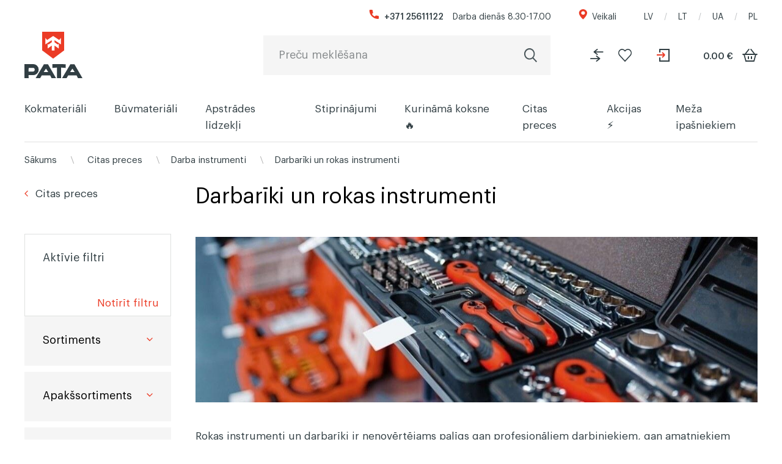

--- FILE ---
content_type: text/html; charset=UTF-8
request_url: https://patatimber.lv/53-citas-preces/71-darba-instrumenti/3287-darbariki-un-rokas-instrumenti
body_size: 13394
content:
<!doctype html>
<html lang="en">
<head>

            <base href="https://patatimber.lv/" />
    
    <meta charset="utf-8">
    <meta name="csrf-token" content="YzUyzEu4bXCrYK9pHHwykbcdyiUzhauGXAEGigxR">

            <title>PATA TIMBER</title>
                    <meta name="keywords" content="pata timber">
    
                

    <meta name="viewport" content="width=device-width, initial-scale=1, maximum-scale=5">
    <meta name="theme-color" content="#000000">
    <link rel="shortcut icon" href="/assets/img/favicon.ico">
    <link rel="preload" as="font" href="/assets/fonts/Graphik-Regular.woff" crossorigin="anonymous">
    <link rel="preload" as="font" href="/assets/fonts/Graphik-Medium.woff" crossorigin="anonymous">
    <link rel="preload" as="style" href="/assets/custom/css/style.css?v=3">
    <link rel="preload" as="style" href="/assets/dist/css/select2.min.css">
    <link rel="preload" as="style" href="/assets/dist/css/bootstrap.min.css">

    <link rel="stylesheet" href="/assets/dist/css/bootstrap.min.css">
    <link rel="stylesheet" href="/assets/dist/css/select2.min.css">
    <link rel="stylesheet" href="/assets/custom/css/style.css?v=8">

    

        <script id="CookieConsent" src="https://policy.app.cookieinformation.com/uc.js"
                data-culture="LV" type="text/javascript"></script>

        <!-- Google Tag Manager -->
        <script>(function(w,d,s,l,i){w[l]=w[l]||[];w[l].push({'gtm.start':
                    new Date().getTime(),event:'gtm.js'});var f=d.getElementsByTagName(s)[0],
                j=d.createElement(s),dl=l!='dataLayer'?'&l='+l:'';j.async=true;j.src=
                'https://www.googletagmanager.com/gtm.js?id='+i+dl;f.parentNode.insertBefore(j,f); // the proper sub-domain is to be inserted for each of the domains above.
            })(window,document,'script','dataLayer','GTM-TWTB54B');</script>
        <!-- End Google Tag Manager -->

        <script type="text/javascript">
            (window.gaDevIds=window.gaDevIds||[]).push('d6YPbH');
            (function(i,s,o,g,r,a,m){i['GoogleAnalyticsObject']=r;i[r]=i[r]||function(){
                (i[r].q=i[r].q||[]).push(arguments)},i[r].l=1*new Date();a=s.createElement(o),
                m=s.getElementsByTagName(o)[0];a.async=1;a.src=g;m.parentNode.insertBefore(a,m)
            })(window,document,'script','https://www.google-analytics.com/analytics.js','ga');

            ga('create', 'UA-110854140-1', 'auto');
            ga('set', 'userId', '4838');
            ga('send', 'pageview');

            ga('require', 'ec');
        </script>
        <!-- MailerLite Universal -->
        <script>
            (function(w,d,e,u,f,l,n){w[f]=w[f]||function(){(w[f].q=w[f].q||[])
                .push(arguments);},l=d.createElement(e),l.async=1,l.src=u,
                n=d.getElementsByTagName(e)[0],n.parentNode.insertBefore(l,n);})
            (window,document,'script','https://assets.mailerlite.com/js/universal.js','ml');
            ml('account', '390698');
        </script>
        <!-- End MailerLite Universal -->
        <meta name="facebook-domain-verification" content="kmbldpo2owe8ukdaydx0cwe7co0y1b" />


</head>

<body>




<div class="pata-menu-mobile">
    <div class="content">
        <span class="is-close"></span>
        <div class="inner">
            <div class="scroll-wrapper">
                <div class="menu" id="pata-slinky-menu">
                    <ul class="born-reset">
                                                                                    <li>
                                    <a
                                        href="https://patatimber.lv/54-kokmateriali"
                                        tabindex="0"
                                        id="kokmateriali"
                                        title="Kokmateriāli"
                                    >
                                        Kokmateriāli
                                    </a>
                                                                    <ul class="born-reset">
                                                                                    <li>
                                                <a
                                                    href="https://patatimber.lv/54-kokmateriali/73-apdares-deli"
                                                    title="Apdares dēļi"
                                                >
                                                    Apdares dēļi
                                                </a>
                                            </li>
                                                                                    <li>
                                                <a
                                                    href="https://patatimber.lv/54-kokmateriali/74-terases-deli"
                                                    title="Terases dēļi"
                                                >
                                                    Terases dēļi
                                                </a>
                                            </li>
                                                                                    <li>
                                                <a
                                                    href="https://patatimber.lv/54-kokmateriali/75-gridas-deli"
                                                    title="Grīdas dēļi"
                                                >
                                                    Grīdas dēļi
                                                </a>
                                            </li>
                                                                                    <li>
                                                <a
                                                    href="https://patatimber.lv/54-kokmateriali/79-pirts-deli"
                                                    title="Pirts dēļi"
                                                >
                                                    Pirts dēļi
                                                </a>
                                            </li>
                                                                                    <li>
                                                <a
                                                    href="https://patatimber.lv/54-kokmateriali/611-termokoksne"
                                                    title="Termokoksne"
                                                >
                                                    Termokoksne
                                                </a>
                                            </li>
                                                                                    <li>
                                                <a
                                                    href="https://patatimber.lv/54-kokmateriali/72-eveleti-materiali"
                                                    title="Ēvelēti materiāli"
                                                >
                                                    Ēvelēti materiāli
                                                </a>
                                            </li>
                                                                                    <li>
                                                <a
                                                    href="https://patatimber.lv/54-kokmateriali/82-zagmateriali"
                                                    title="Zāģmateriāli"
                                                >
                                                    Zāģmateriāli
                                                </a>
                                            </li>
                                                                                    <li>
                                                <a
                                                    href="https://patatimber.lv/54-kokmateriali/3258-listes"
                                                    title="Līstes"
                                                >
                                                    Līstes
                                                </a>
                                            </li>
                                                                                    <li>
                                                <a
                                                    href="https://patatimber.lv/54-kokmateriali/3266-zoga-deli"
                                                    title="Žoga dēļi"
                                                >
                                                    Žoga dēļi
                                                </a>
                                            </li>
                                                                                    <li>
                                                <a
                                                    href="https://patatimber.lv/54-kokmateriali/3270-dekorativie-koka-paneli"
                                                    title="Dekoratīvie koka paneļi"
                                                >
                                                    Dekoratīvie koka paneļi
                                                </a>
                                            </li>
                                                                            </ul>
                                                                </li>
                                                            <li>
                                    <a
                                        href="https://patatimber.lv/55-buvmateriali"
                                        tabindex="0"
                                        id="buvmateriali"
                                        title="Būvmateriāli"
                                    >
                                        Būvmateriāli
                                    </a>
                                                                    <ul class="born-reset">
                                                                                    <li>
                                                <a
                                                    href="https://patatimber.lv/55-buvmateriali/80-koka-platnes"
                                                    title="Koka plātnes"
                                                >
                                                    Koka plātnes
                                                </a>
                                            </li>
                                                                                    <li>
                                                <a
                                                    href="https://patatimber.lv/55-buvmateriali/78-osb-platne"
                                                    title="OSB plātne"
                                                >
                                                    OSB plātne
                                                </a>
                                            </li>
                                                                                    <li>
                                                <a
                                                    href="https://patatimber.lv/55-buvmateriali/76-saplaksnis"
                                                    title="Saplāksnis"
                                                >
                                                    Saplāksnis
                                                </a>
                                            </li>
                                                                                    <li>
                                                <a
                                                    href="https://patatimber.lv/55-buvmateriali/81-mieti"
                                                    title="Koka mieti"
                                                >
                                                    Koka mieti
                                                </a>
                                            </li>
                                                                                    <li>
                                                <a
                                                    href="https://patatimber.lv/55-buvmateriali/3188-izolacijas-materiali"
                                                    title="Izolācijas materiāli"
                                                >
                                                    Izolācijas materiāli
                                                </a>
                                            </li>
                                                                            </ul>
                                                                </li>
                                                            <li>
                                    <a
                                        href="https://patatimber.lv/56-apstrades-lidzekli"
                                        tabindex="0"
                                        id="apstrades-lidzekli"
                                        title="Apstrādes līdzekļi"
                                    >
                                        Apstrādes līdzekļi
                                    </a>
                                                                    <ul class="born-reset">
                                                                                    <li>
                                                <a
                                                    href="https://patatimber.lv/56-apstrades-lidzekli/3111-antiseptiki-darva"
                                                    title="Antiseptiķi &amp; darva"
                                                >
                                                    Antiseptiķi &amp; darva
                                                </a>
                                            </li>
                                                                                    <li>
                                                <a
                                                    href="https://patatimber.lv/56-apstrades-lidzekli/379-beices"
                                                    title="Beices"
                                                >
                                                    Beices
                                                </a>
                                            </li>
                                                                                    <li>
                                                <a
                                                    href="https://patatimber.lv/56-apstrades-lidzekli/381-ellas-vasks"
                                                    title="Eļļas &amp; vasks"
                                                >
                                                    Eļļas &amp; vasks
                                                </a>
                                            </li>
                                                                                    <li>
                                                <a
                                                    href="https://patatimber.lv/56-apstrades-lidzekli/378-krasas"
                                                    title="Krāsas"
                                                >
                                                    Krāsas
                                                </a>
                                            </li>
                                                                                    <li>
                                                <a
                                                    href="https://patatimber.lv/56-apstrades-lidzekli/3289-tirisanas-lidzekli"
                                                    title="Tīrīšana &amp; kopšana"
                                                >
                                                    Tīrīšana &amp; kopšana
                                                </a>
                                            </li>
                                                                            </ul>
                                                                </li>
                                                            <li>
                                    <a
                                        href="https://patatimber.lv/58-stiprinajumi"
                                        tabindex="0"
                                        id="stiprinajumi"
                                        title="Stiprinājumi"
                                    >
                                        Stiprinājumi
                                    </a>
                                                                    <ul class="born-reset">
                                                                                    <li>
                                                <a
                                                    href="https://patatimber.lv/58-stiprinajumi/3230-skruvpali-balsti"
                                                    title="Skrūvpāļi &amp; balsti"
                                                >
                                                    Skrūvpāļi &amp; balsti
                                                </a>
                                            </li>
                                                                                    <li>
                                                <a
                                                    href="https://patatimber.lv/58-stiprinajumi/385-skruves"
                                                    title="Skrūves &amp; naglas"
                                                >
                                                    Skrūves &amp; naglas
                                                </a>
                                            </li>
                                                                                    <li>
                                                <a
                                                    href="https://patatimber.lv/58-stiprinajumi/386-skavas"
                                                    title="Skavas"
                                                >
                                                    Skavas
                                                </a>
                                            </li>
                                                                                    <li>
                                                <a
                                                    href="https://patatimber.lv/58-stiprinajumi/3215-savienojumi-un-lenki"
                                                    title="Savienojumi un leņķi"
                                                >
                                                    Savienojumi un leņķi
                                                </a>
                                            </li>
                                                                            </ul>
                                                                </li>
                                                            <li>
                                    <a
                                        href="https://patatimber.lv/57-kurinama-koksne"
                                        tabindex="0"
                                        id="kurinama-koksne"
                                        title="Kurināmā koksne 🔥"
                                    >
                                        Kurināmā koksne 🔥
                                    </a>
                                                                    <ul class="born-reset">
                                                                                    <li>
                                                <a
                                                    href="https://patatimber.lv/57-kurinama-koksne/383-briketes"
                                                    title="Briketes"
                                                >
                                                    Briketes
                                                </a>
                                            </li>
                                                                                    <li>
                                                <a
                                                    href="https://patatimber.lv/57-kurinama-koksne/382-granulas"
                                                    title="Granulas"
                                                >
                                                    Granulas
                                                </a>
                                            </li>
                                                                                    <li>
                                                <a
                                                    href="https://patatimber.lv/57-kurinama-koksne/3207-malka"
                                                    title="Malka"
                                                >
                                                    Malka
                                                </a>
                                            </li>
                                                                                    <li>
                                                <a
                                                    href="https://patatimber.lv/57-kurinama-koksne/384-grilogles"
                                                    title="Grilogles"
                                                >
                                                    Grilogles
                                                </a>
                                            </li>
                                                                            </ul>
                                                                </li>
                                                            <li>
                                    <a
                                        href="https://patatimber.lv/53-citas-preces"
                                        tabindex="0"
                                        id="citas-preces"
                                        title="Citas preces"
                                    >
                                        Citas preces
                                    </a>
                                                                    <ul class="born-reset">
                                                                                    <li>
                                                <a
                                                    href="https://patatimber.lv/53-citas-preces/71-darba-instrumenti"
                                                    title="Darba instrumenti"
                                                >
                                                    Darba instrumenti
                                                </a>
                                            </li>
                                                                                    <li>
                                                <a
                                                    href="https://patatimber.lv/53-citas-preces/3234-putnu-buri-un-barotavas"
                                                    title="Putnu būri un barotavas"
                                                >
                                                    Putnu būri un barotavas
                                                </a>
                                            </li>
                                                                                    <li>
                                                <a
                                                    href="https://patatimber.lv/53-citas-preces/3238-koka-smilsu-kastes"
                                                    title="Koka smilšu kastes"
                                                >
                                                    Koka smilšu kastes
                                                </a>
                                            </li>
                                                                                    <li>
                                                <a
                                                    href="https://patatimber.lv/53-citas-preces/3274-apgerbs-un-aksesuari"
                                                    title="Apģērbs un aksesuāri"
                                                >
                                                    Apģērbs un aksesuāri
                                                </a>
                                            </li>
                                                                            </ul>
                                                                </li>
                                                            <li>
                                    <a
                                        href="https://patatimber.lv/61-akcijas"
                                        tabindex="0"
                                        id="akcijas"
                                        title="Akcijas ⚡"
                                    >
                                        Akcijas ⚡
                                    </a>
                                                                    <ul class="born-reset">
                                                                                    <li>
                                                <a
                                                    href="https://patatimber.lv/61-akcijas/3294-kokmaterialu-outlets"
                                                    title="Zaļā eža OUTLETS"
                                                >
                                                    Zaļā eža OUTLETS
                                                </a>
                                            </li>
                                                                                    <li>
                                                <a
                                                    href="https://patatimber.lv/61-akcijas/3299-pedeja-iespeja"
                                                    title="Pēdējā cerība"
                                                >
                                                    Pēdējā cerība
                                                </a>
                                            </li>
                                                                            </ul>
                                                                </li>
                                                                                <li>
        <a href="javascript:;" target="_self" style="">
           Meža īpašniekiem
        </a>


        
            <ul class="born-reset">
                                    <li>
                                                        <a
                                    href="https://pata.lv/meza-apsaimniekosana" target="_self"
                                    title="Meža apsaimniekošana"
                                >
                                                            Meža apsaimniekošana
                            </a>
                    </li>
                                    <li>
                                                        <a
                                    href="https://pata.lv/mezizstrade" target="_self"
                                    title="Mežizstrāde"
                                >
                                                            Mežizstrāde
                            </a>
                    </li>
                                    <li>
                                                        <a
                                    href="https://pata.lv/finansesana" target="_self"
                                    title="Finansēšana"
                                >
                                                            Finansēšana
                            </a>
                    </li>
                            </ul>

        
    </li>

                    </ul>
                </div>
            </div>
            <div class="search">
                <form action="https://patatimber.lv/search">
                    <div class="input-wrapper">
                        <input  name="s" type="text" placeholder="Preču meklēšana">
                        <input type="submit" value="Meklēt">
                        <div class="clear">Dzēst</div>
                    </div>
                </form>
            </div>
        </div>
    </div>
</div>




<div class="modal fade pata-modal-share pata-modal" id="shareCart" tabindex="-1" aria-hidden="true">
    <div class="modal-dialog">
        <div class="modal-content">

            <div class="pata-share-cart">
                <div class="heading">
                    Dalīties
                    <button class="is-close" data-bs-dismiss="modal">Aizvērt</button>
                </div>
                <div class="content" id="shareCartContent">
                </div>
            </div>

        </div>
    </div>
</div>







<div class="pata-mini-cart" style="opacity: 0; visibility: hidden; pointer-events: none;">
    <button class="is-close is-phone">Aizvērt</button>
    <div class="inner" id="cart-table-mini">

        <div class="heading">
    Mini grozs
    <button class="is-close">Aizvērt</button>
</div>
<div class="items-list">

    
</div>



<div class="totals">
        <div class="is-table">

        <div class="is-row total-without-vat">
            <div class="is-label">
                Kopsumma bez PVN
            </div>
            <div class="is-value">
                <span class="number" id="number-mini-cart-total-without-vat">0.00 €</span>
            </div>
        </div>

        <div class="is-row vat">
            <div class="is-label">
                Atlaide
            </div>
            <div class="is-value">
                <span class="number" id="number-mini-cart-total-vat"> 0.00 €</span>
            </div>
        </div>




                
        
        <div class="is-row total-with-vat">
            <div class="is-label">
                Kopsumma (ar PVN)
            </div>
            <div class="is-value">
                <span class="number" id="number-mini-cart-total-with-vat">0.00 €</span>
            </div>
        </div>
    </div>
    <div class="cta">
        <div class="is-back">
            <a href="javascript:;" id="close-mini-cart">Turpināt iepirkties</a>
        </div>
                <div class="is-continue">
            <a href="https://patatimber.lv/cart">Noformēt pasūtījumu</a>
        </div>
    </div>
</div>

    </div>

    <div class="bg"></div>
</div>









<div class="pata-page-wrapper">

    <header class="pata-header">
        <div class="born-container is-default">
            <div class="inner">

                <div class="is-row">
                    <div class="top">
                        <div class="contacts">
                            <div class="phone">
                                <a href="tel:+37125611122">+371 25611122</a>
                            </div>
                            <div class="hours">
                                Darba dienās 8.30-17.00
                            </div>
                        </div>
                        <div class="shops">
                            <a title="Veikals" href="https://patatimber.lv/kontakti">Veikali</a>
                        </div>
                        <div class="lang">
                            <a href="/">LV</a>
                            <a href="https://pata.lt" target="_blank">LT</a>
                            <a href="https://patatimber.pl/storage/pdf/PATA-catalog-UA-2024.pdf" target="_blank">UA</a>
                            <a href="https://patatimber.pl/" target="_blank">PL</a>
                        </div>
                    </div>
                </div>

                <div class="is-row">
                    <div class="logo">
                        <a title="PATA TIMBER SIA ir specializēts kokmateriālu veikalu tīkls" href="https://patatimber.lv/">
                            <img src="/assets/img/logo-pata-1.svg" alt="PATA TIMBER SIA ir specializēts kokmateriālu veikalu tīkls">
                        </a>
                    </div>
                    <div class="search">

                        <form action="https://patatimber.lv/search">

                            <div class="input-wrapper">
                                <input name="s" id="search-input-field" type="text"  placeholder="Preču meklēšana">
                                <input type="submit" value="Meklēt">
                                <div class="clear">Dzēst</div>
                            </div>

                            <div class="dropdown" id="search_result"></div>

                        </form>

                    </div>
                    <div class="account">

                        <div class="compar">
                            <a id="top-compare" href="https://patatimber.lv/compare" ><span>Latvija/main.Add to compare</span></a>
                        </div>

                        <div class="fav">
                            <a id="top-wishlist" href="https://patatimber.lv/wishlist" ><span>Add to favorites</span></a>
                        </div>


                                                    <div class="login">
                                <a href="https://patatimber.lv/lietotaja-konts" title="Login"><span>Login</span></a>
                            </div>
                        
                        <a href="#" class="cart ">
                            <span class="amount" id="cart-value-amount" >
                                <span class="number" id="top-cart-total">0.00 €</span>
                            </span>
                            <span class="basket">Pirkumu grozs</span>
                        </a>

                    </div>
                </div>

                <div class="is-row">
                    <ul class="born-reset menu">

                                                    <li>
                                <a href="https://patatimber.lv/54-kokmateriali" title="Kokmateriāli">
                                    Kokmateriāli
                                </a>
                                
                                    <div class="dropdown">
                                        <div class="items-grid">

                                        
                                                <div class="item">
                                                    <div class="heading">
                                                        <a
                                                        href="https://patatimber.lv/54-kokmateriali/73-apdares-deli"
                                                        title="Apdares dēļi"
                                                        >
                                                            Apdares dēļi
                                                        </a>
                                                    </div>

                                                                                                            <ul class="born-reset">
                                                                                                                            <li>
                                                                    <a
                                                                        href="https://patatimber.lv/54-kokmateriali/73-apdares-deli/355-ieksejas-apdares-deli"
                                                                        title="Iekšējās apdares dēļi"
                                                                    >
                                                                        Iekšējās apdares dēļi
                                                                    </a>
                                                                </li>
                                                                                                                            <li>
                                                                    <a
                                                                        href="https://patatimber.lv/54-kokmateriali/73-apdares-deli/356-arejas-apdares-deli"
                                                                        title="Ārējās apdares dēļi"
                                                                    >
                                                                        Ārējās apdares dēļi
                                                                    </a>
                                                                </li>
                                                                                                                    </ul>
                                                                                                    </div>
                                        
                                                <div class="item">
                                                    <div class="heading">
                                                        <a
                                                        href="https://patatimber.lv/54-kokmateriali/74-terases-deli"
                                                        title="Terases dēļi"
                                                        >
                                                            Terases dēļi
                                                        </a>
                                                    </div>

                                                                                                    </div>
                                        
                                                <div class="item">
                                                    <div class="heading">
                                                        <a
                                                        href="https://patatimber.lv/54-kokmateriali/75-gridas-deli"
                                                        title="Grīdas dēļi"
                                                        >
                                                            Grīdas dēļi
                                                        </a>
                                                    </div>

                                                                                                            <ul class="born-reset">
                                                                                                                            <li>
                                                                    <a
                                                                        href="https://patatimber.lv/54-kokmateriali/75-gridas-deli/3246-masivkoka"
                                                                        title="Masīvkoka grīdas dēļi"
                                                                    >
                                                                        Masīvkoka grīdas dēļi
                                                                    </a>
                                                                </li>
                                                                                                                            <li>
                                                                    <a
                                                                        href="https://patatimber.lv/54-kokmateriali/75-gridas-deli/3250-industriali-krasoti-gridas-deli"
                                                                        title="Industriāli krāsoti grīdas dēļi"
                                                                    >
                                                                        Industriāli krāsoti grīdas dēļi
                                                                    </a>
                                                                </li>
                                                                                                                    </ul>
                                                                                                    </div>
                                        
                                                <div class="item">
                                                    <div class="heading">
                                                        <a
                                                        href="https://patatimber.lv/54-kokmateriali/79-pirts-deli"
                                                        title="Pirts dēļi"
                                                        >
                                                            Pirts dēļi
                                                        </a>
                                                    </div>

                                                                                                            <ul class="born-reset">
                                                                                                                            <li>
                                                                    <a
                                                                        href="https://patatimber.lv/54-kokmateriali/79-pirts-deli/365-pirts-lavas-deli"
                                                                        title="Pirts lāvas dēļi"
                                                                    >
                                                                        Pirts lāvas dēļi
                                                                    </a>
                                                                </li>
                                                                                                                            <li>
                                                                    <a
                                                                        href="https://patatimber.lv/54-kokmateriali/79-pirts-deli/366-pirts-apdares-deli"
                                                                        title="Pirts apdares dēļi"
                                                                    >
                                                                        Pirts apdares dēļi
                                                                    </a>
                                                                </li>
                                                                                                                            <li>
                                                                    <a
                                                                        href="https://patatimber.lv/54-kokmateriali/79-pirts-deli/3262-pirts-listes"
                                                                        title="Pirts līstes"
                                                                    >
                                                                        Pirts līstes
                                                                    </a>
                                                                </li>
                                                                                                                    </ul>
                                                                                                    </div>
                                        
                                                <div class="item">
                                                    <div class="heading">
                                                        <a
                                                        href="https://patatimber.lv/54-kokmateriali/611-termokoksne"
                                                        title="Termokoksne"
                                                        >
                                                            Termokoksne
                                                        </a>
                                                    </div>

                                                                                                            <ul class="born-reset">
                                                                                                                            <li>
                                                                    <a
                                                                        href="https://patatimber.lv/54-kokmateriali/611-termokoksne/612-apdares-deli"
                                                                        title="Termo apdares dēļi"
                                                                    >
                                                                        Termo apdares dēļi
                                                                    </a>
                                                                </li>
                                                                                                                            <li>
                                                                    <a
                                                                        href="https://patatimber.lv/54-kokmateriali/611-termokoksne/613-terases-deli"
                                                                        title="Termo terases dēļi"
                                                                    >
                                                                        Termo terases dēļi
                                                                    </a>
                                                                </li>
                                                                                                                            <li>
                                                                    <a
                                                                        href="https://patatimber.lv/54-kokmateriali/611-termokoksne/614-pirts-deli"
                                                                        title="Termo pirts dēļi"
                                                                    >
                                                                        Termo pirts dēļi
                                                                    </a>
                                                                </li>
                                                                                                                            <li>
                                                                    <a
                                                                        href="https://patatimber.lv/54-kokmateriali/611-termokoksne/3278-termo-kalibreti-materiali"
                                                                        title="Termo kalibrēti materiāli"
                                                                    >
                                                                        Termo kalibrēti materiāli
                                                                    </a>
                                                                </li>
                                                                                                                    </ul>
                                                                                                    </div>
                                        
                                                <div class="item">
                                                    <div class="heading">
                                                        <a
                                                        href="https://patatimber.lv/54-kokmateriali/72-eveleti-materiali"
                                                        title="Ēvelēti materiāli"
                                                        >
                                                            Ēvelēti materiāli
                                                        </a>
                                                    </div>

                                                                                                            <ul class="born-reset">
                                                                                                                            <li>
                                                                    <a
                                                                        href="https://patatimber.lv/54-kokmateriali/72-eveleti-materiali/3254-c16-c24"
                                                                        title="C16/C24"
                                                                    >
                                                                        C16/C24
                                                                    </a>
                                                                </li>
                                                                                                                            <li>
                                                                    <a
                                                                        href="https://patatimber.lv/54-kokmateriali/72-eveleti-materiali/352-kalibreti-materiali"
                                                                        title="Kalibrēti materiāli"
                                                                    >
                                                                        Kalibrēti materiāli
                                                                    </a>
                                                                </li>
                                                                                                                    </ul>
                                                                                                    </div>
                                        
                                                <div class="item">
                                                    <div class="heading">
                                                        <a
                                                        href="https://patatimber.lv/54-kokmateriali/82-zagmateriali"
                                                        title="Zāģmateriāli"
                                                        >
                                                            Zāģmateriāli
                                                        </a>
                                                    </div>

                                                                                                            <ul class="born-reset">
                                                                                                                            <li>
                                                                    <a
                                                                        href="https://patatimber.lv/54-kokmateriali/82-zagmateriali/374-zavets"
                                                                        title="Žāvēts"
                                                                    >
                                                                        Žāvēts
                                                                    </a>
                                                                </li>
                                                                                                                            <li>
                                                                    <a
                                                                        href="https://patatimber.lv/54-kokmateriali/82-zagmateriali/375-nezavets"
                                                                        title="Nežāvēts"
                                                                    >
                                                                        Nežāvēts
                                                                    </a>
                                                                </li>
                                                                                                                            <li>
                                                                    <a
                                                                        href="https://patatimber.lv/54-kokmateriali/82-zagmateriali/376-impregnets"
                                                                        title="Impregnēts"
                                                                    >
                                                                        Impregnēts
                                                                    </a>
                                                                </li>
                                                                                                                    </ul>
                                                                                                    </div>
                                        
                                                <div class="item">
                                                    <div class="heading">
                                                        <a
                                                        href="https://patatimber.lv/54-kokmateriali/3258-listes"
                                                        title="Līstes"
                                                        >
                                                            Līstes
                                                        </a>
                                                    </div>

                                                                                                    </div>
                                        
                                                <div class="item">
                                                    <div class="heading">
                                                        <a
                                                        href="https://patatimber.lv/54-kokmateriali/3266-zoga-deli"
                                                        title="Žoga dēļi"
                                                        >
                                                            Žoga dēļi
                                                        </a>
                                                    </div>

                                                                                                    </div>
                                        
                                                <div class="item">
                                                    <div class="heading">
                                                        <a
                                                        href="https://patatimber.lv/54-kokmateriali/3270-dekorativie-koka-paneli"
                                                        title="Dekoratīvie koka paneļi"
                                                        >
                                                            Dekoratīvie koka paneļi
                                                        </a>
                                                    </div>

                                                                                                    </div>
                                                                                </div>
                                    </div>
                                                            </li>
                                                    <li>
                                <a href="https://patatimber.lv/55-buvmateriali" title="Būvmateriāli">
                                    Būvmateriāli
                                </a>
                                
                                    <div class="dropdown">
                                        <div class="items-grid">

                                        
                                                <div class="item">
                                                    <div class="heading">
                                                        <a
                                                        href="https://patatimber.lv/55-buvmateriali/80-koka-platnes"
                                                        title="Koka plātnes"
                                                        >
                                                            Koka plātnes
                                                        </a>
                                                    </div>

                                                                                                    </div>
                                        
                                                <div class="item">
                                                    <div class="heading">
                                                        <a
                                                        href="https://patatimber.lv/55-buvmateriali/78-osb-platne"
                                                        title="OSB plātne"
                                                        >
                                                            OSB plātne
                                                        </a>
                                                    </div>

                                                                                                    </div>
                                        
                                                <div class="item">
                                                    <div class="heading">
                                                        <a
                                                        href="https://patatimber.lv/55-buvmateriali/76-saplaksnis"
                                                        title="Saplāksnis"
                                                        >
                                                            Saplāksnis
                                                        </a>
                                                    </div>

                                                                                                    </div>
                                        
                                                <div class="item">
                                                    <div class="heading">
                                                        <a
                                                        href="https://patatimber.lv/55-buvmateriali/81-mieti"
                                                        title="Koka mieti"
                                                        >
                                                            Koka mieti
                                                        </a>
                                                    </div>

                                                                                                    </div>
                                        
                                                <div class="item">
                                                    <div class="heading">
                                                        <a
                                                        href="https://patatimber.lv/55-buvmateriali/3188-izolacijas-materiali"
                                                        title="Izolācijas materiāli"
                                                        >
                                                            Izolācijas materiāli
                                                        </a>
                                                    </div>

                                                                                                    </div>
                                                                                </div>
                                    </div>
                                                            </li>
                                                    <li>
                                <a href="https://patatimber.lv/56-apstrades-lidzekli" title="Apstrādes līdzekļi">
                                    Apstrādes līdzekļi
                                </a>
                                
                                    <div class="dropdown">
                                        <div class="items-grid">

                                        
                                                <div class="item">
                                                    <div class="heading">
                                                        <a
                                                        href="https://patatimber.lv/56-apstrades-lidzekli/3111-antiseptiki-darva"
                                                        title="Antiseptiķi &amp; darva"
                                                        >
                                                            Antiseptiķi &amp; darva
                                                        </a>
                                                    </div>

                                                                                                    </div>
                                        
                                                <div class="item">
                                                    <div class="heading">
                                                        <a
                                                        href="https://patatimber.lv/56-apstrades-lidzekli/379-beices"
                                                        title="Beices"
                                                        >
                                                            Beices
                                                        </a>
                                                    </div>

                                                                                                    </div>
                                        
                                                <div class="item">
                                                    <div class="heading">
                                                        <a
                                                        href="https://patatimber.lv/56-apstrades-lidzekli/381-ellas-vasks"
                                                        title="Eļļas &amp; vasks"
                                                        >
                                                            Eļļas &amp; vasks
                                                        </a>
                                                    </div>

                                                                                                    </div>
                                        
                                                <div class="item">
                                                    <div class="heading">
                                                        <a
                                                        href="https://patatimber.lv/56-apstrades-lidzekli/378-krasas"
                                                        title="Krāsas"
                                                        >
                                                            Krāsas
                                                        </a>
                                                    </div>

                                                                                                    </div>
                                        
                                                <div class="item">
                                                    <div class="heading">
                                                        <a
                                                        href="https://patatimber.lv/56-apstrades-lidzekli/3289-tirisanas-lidzekli"
                                                        title="Tīrīšana &amp; kopšana"
                                                        >
                                                            Tīrīšana &amp; kopšana
                                                        </a>
                                                    </div>

                                                                                                    </div>
                                                                                </div>
                                    </div>
                                                            </li>
                                                    <li>
                                <a href="https://patatimber.lv/58-stiprinajumi" title="Stiprinājumi">
                                    Stiprinājumi
                                </a>
                                
                                    <div class="dropdown">
                                        <div class="items-grid">

                                        
                                                <div class="item">
                                                    <div class="heading">
                                                        <a
                                                        href="https://patatimber.lv/58-stiprinajumi/3230-skruvpali-balsti"
                                                        title="Skrūvpāļi &amp; balsti"
                                                        >
                                                            Skrūvpāļi &amp; balsti
                                                        </a>
                                                    </div>

                                                                                                    </div>
                                        
                                                <div class="item">
                                                    <div class="heading">
                                                        <a
                                                        href="https://patatimber.lv/58-stiprinajumi/385-skruves"
                                                        title="Skrūves &amp; naglas"
                                                        >
                                                            Skrūves &amp; naglas
                                                        </a>
                                                    </div>

                                                                                                    </div>
                                        
                                                <div class="item">
                                                    <div class="heading">
                                                        <a
                                                        href="https://patatimber.lv/58-stiprinajumi/386-skavas"
                                                        title="Skavas"
                                                        >
                                                            Skavas
                                                        </a>
                                                    </div>

                                                                                                    </div>
                                        
                                                <div class="item">
                                                    <div class="heading">
                                                        <a
                                                        href="https://patatimber.lv/58-stiprinajumi/3215-savienojumi-un-lenki"
                                                        title="Savienojumi un leņķi"
                                                        >
                                                            Savienojumi un leņķi
                                                        </a>
                                                    </div>

                                                                                                    </div>
                                                                                </div>
                                    </div>
                                                            </li>
                                                    <li>
                                <a href="https://patatimber.lv/57-kurinama-koksne" title="Kurināmā koksne 🔥">
                                    Kurināmā koksne 🔥
                                </a>
                                
                                    <div class="dropdown">
                                        <div class="items-grid">

                                        
                                                <div class="item">
                                                    <div class="heading">
                                                        <a
                                                        href="https://patatimber.lv/57-kurinama-koksne/383-briketes"
                                                        title="Briketes"
                                                        >
                                                            Briketes
                                                        </a>
                                                    </div>

                                                                                                    </div>
                                        
                                                <div class="item">
                                                    <div class="heading">
                                                        <a
                                                        href="https://patatimber.lv/57-kurinama-koksne/382-granulas"
                                                        title="Granulas"
                                                        >
                                                            Granulas
                                                        </a>
                                                    </div>

                                                                                                    </div>
                                        
                                                <div class="item">
                                                    <div class="heading">
                                                        <a
                                                        href="https://patatimber.lv/57-kurinama-koksne/3207-malka"
                                                        title="Malka"
                                                        >
                                                            Malka
                                                        </a>
                                                    </div>

                                                                                                    </div>
                                        
                                                <div class="item">
                                                    <div class="heading">
                                                        <a
                                                        href="https://patatimber.lv/57-kurinama-koksne/384-grilogles"
                                                        title="Grilogles"
                                                        >
                                                            Grilogles
                                                        </a>
                                                    </div>

                                                                                                    </div>
                                                                                </div>
                                    </div>
                                                            </li>
                                                    <li>
                                <a href="https://patatimber.lv/53-citas-preces" title="Citas preces">
                                    Citas preces
                                </a>
                                
                                    <div class="dropdown">
                                        <div class="items-grid">

                                        
                                                <div class="item">
                                                    <div class="heading">
                                                        <a
                                                        href="https://patatimber.lv/53-citas-preces/71-darba-instrumenti"
                                                        title="Darba instrumenti"
                                                        >
                                                            Darba instrumenti
                                                        </a>
                                                    </div>

                                                                                                            <ul class="born-reset">
                                                                                                                            <li>
                                                                    <a
                                                                        href="https://patatimber.lv/53-citas-preces/71-darba-instrumenti/3286-elektroinstrumenti"
                                                                        title="Elektroinstrumenti"
                                                                    >
                                                                        Elektroinstrumenti
                                                                    </a>
                                                                </li>
                                                                                                                            <li>
                                                                    <a
                                                                        href="https://patatimber.lv/53-citas-preces/71-darba-instrumenti/3287-darbariki-un-rokas-instrumenti"
                                                                        title="Darbarīki un rokas instrumenti"
                                                                    >
                                                                        Darbarīki un rokas instrumenti
                                                                    </a>
                                                                </li>
                                                                                                                            <li>
                                                                    <a
                                                                        href="https://patatimber.lv/53-citas-preces/71-darba-instrumenti/3288-akumulatora-instrumenti"
                                                                        title="Akumulatora instrumenti"
                                                                    >
                                                                        Akumulatora instrumenti
                                                                    </a>
                                                                </li>
                                                                                                                    </ul>
                                                                                                    </div>
                                        
                                                <div class="item">
                                                    <div class="heading">
                                                        <a
                                                        href="https://patatimber.lv/53-citas-preces/3234-putnu-buri-un-barotavas"
                                                        title="Putnu būri un barotavas"
                                                        >
                                                            Putnu būri un barotavas
                                                        </a>
                                                    </div>

                                                                                                    </div>
                                        
                                                <div class="item">
                                                    <div class="heading">
                                                        <a
                                                        href="https://patatimber.lv/53-citas-preces/3238-koka-smilsu-kastes"
                                                        title="Koka smilšu kastes"
                                                        >
                                                            Koka smilšu kastes
                                                        </a>
                                                    </div>

                                                                                                    </div>
                                        
                                                <div class="item">
                                                    <div class="heading">
                                                        <a
                                                        href="https://patatimber.lv/53-citas-preces/3274-apgerbs-un-aksesuari"
                                                        title="Apģērbs un aksesuāri"
                                                        >
                                                            Apģērbs un aksesuāri
                                                        </a>
                                                    </div>

                                                                                                    </div>
                                                                                </div>
                                    </div>
                                                            </li>
                                                    <li>
                                <a href="https://patatimber.lv/61-akcijas" title="Akcijas ⚡">
                                    Akcijas ⚡
                                </a>
                                
                                    <div class="dropdown">
                                        <div class="items-grid">

                                        
                                                <div class="item">
                                                    <div class="heading">
                                                        <a
                                                        href="https://patatimber.lv/61-akcijas/3294-kokmaterialu-outlets"
                                                        title="Zaļā eža OUTLETS"
                                                        >
                                                            Zaļā eža OUTLETS
                                                        </a>
                                                    </div>

                                                                                                            <ul class="born-reset">
                                                                                                                            <li>
                                                                    <a
                                                                        href="https://patatimber.lv/61-akcijas/3294-kokmaterialu-outlets/3296-30-outlets"
                                                                        title="30% OUTLETS"
                                                                    >
                                                                        30% OUTLETS
                                                                    </a>
                                                                </li>
                                                                                                                            <li>
                                                                    <a
                                                                        href="https://patatimber.lv/61-akcijas/3294-kokmaterialu-outlets/3297-50-outlets"
                                                                        title="50% OUTLETS"
                                                                    >
                                                                        50% OUTLETS
                                                                    </a>
                                                                </li>
                                                                                                                    </ul>
                                                                                                    </div>
                                        
                                                <div class="item">
                                                    <div class="heading">
                                                        <a
                                                        href="https://patatimber.lv/61-akcijas/3299-pedeja-iespeja"
                                                        title="Pēdējā cerība"
                                                        >
                                                            Pēdējā cerība
                                                        </a>
                                                    </div>

                                                                                                            <ul class="born-reset">
                                                                                                                            <li>
                                                                    <a
                                                                        href="https://patatimber.lv/61-akcijas/3299-pedeja-iespeja/3301-liepaja"
                                                                        title="Liepāja"
                                                                    >
                                                                        Liepāja
                                                                    </a>
                                                                </li>
                                                                                                                            <li>
                                                                    <a
                                                                        href="https://patatimber.lv/61-akcijas/3299-pedeja-iespeja/3302-riga"
                                                                        title="Rīga"
                                                                    >
                                                                        Rīga
                                                                    </a>
                                                                </li>
                                                                                                                            <li>
                                                                    <a
                                                                        href="https://patatimber.lv/61-akcijas/3299-pedeja-iespeja/3303-saldus"
                                                                        title="Saldus"
                                                                    >
                                                                        Saldus
                                                                    </a>
                                                                </li>
                                                                                                                    </ul>
                                                                                                    </div>
                                                                                </div>
                                    </div>
                                                            </li>
                        
                        <li>
        <a href="javascript:;" target="_self" style="">
           Meža īpašniekiem
        </a>


        
            <div class="dropdown">
                <div class="items-grid">

                    
                        <div class="item">
                            <div class="heading">
                                                                    <a
                                        href="https://pata.lv/meza-apsaimniekosana" target="_self"
                                        title="Meža apsaimniekošana"
                                    >
                                                                    Meža apsaimniekošana
                                </a>
                            </div>

                                                                                        <ul class="born-reset">
                                                                    </ul>
                                                    </div>
                    
                        <div class="item">
                            <div class="heading">
                                                                    <a
                                        href="https://pata.lv/mezizstrade" target="_self"
                                        title="Mežizstrāde"
                                    >
                                                                    Mežizstrāde
                                </a>
                            </div>

                                                                                        <ul class="born-reset">
                                                                    </ul>
                                                    </div>
                    
                        <div class="item">
                            <div class="heading">
                                                                    <a
                                        href="https://pata.lv/finansesana" target="_self"
                                        title="Finansēšana"
                                    >
                                                                    Finansēšana
                                </a>
                            </div>

                                                                                        <ul class="born-reset">
                                                                    </ul>
                                                    </div>
                                    </div>
            </div>
        
    </li>


                    </ul>
                </div>
                <!--div style="padding-top:30px;color: #eb3b25;">
                    Informējam, ka 2023. gada 20. maijā PATA veikali nestrādās.
            </div-->
        </div>
    </header>

    <header class="pata-header is-mobile">
        <div class="born-container is-default">
            <div class="inner">
                <div class="is-row">
                    <div class="top">
                        <div class="shops">
                            <a title="Veikals" href="https://patatimber.lv/kontakti">Veikali</a>
                        </div>
                        <div class="lang">
                            <a href="/">LV</a>
                            <a href="https://pata.lt" target="_blank">LT</a>
                            <a href="https://patatimber.pl/storage/pdf/PATA-catalog-UA-2024.pdf" target="_blank">UA</a>
                            <a href="https://patatimber.pl/" target="_blank">PL</a>
                        </div>
                    </div>
                </div>
                <div class="is-row">
                    <div class="logo">
                        <a title="PATA TIMBER SIA ir specializēts kokmateriālu veikalu tīkls" href="https://patatimber.lv/">
                            <img src="/assets/img/logo-pata-1.svg" alt="PATA TIMBER SIA ir specializēts kokmateriālu veikalu tīkls">
                        </a>
                    </div>
                    <div class="account">
                        <div class="compar">
                            <a id="top-compare-mob" href="https://patatimber.lv/compare" ><span>Latvija/main.Add to compare</span></a>
                        </div>

                        <div class="fav">
                            <a id="top-wishlist-mob" href="https://patatimber.lv/wishlist" ><span>Add to favorites</span></a>
                        </div>


                                                    <div class="login">
                                <a href="https://patatimber.lv/lietotaja-konts" title="Login"><span>Login</span></a>
                            </div>
                        


                        <a href="#" class="cart is-added">

                            <span class="amount" id="cart-value-amount-mobile" style="opacity: 1;">
                                <span class="number" id="top-cart-total-mobile">0</span>
                            </span>
                            <span class="basket">Pirkumu grozs</span>

                        </a>

                    </div>
                    <button class="pata-mobile-menu-button">
                        Menu
                        <s></s>
                        <s></s>
                        <s></s>
                    </button>
                </div>

            </div>

        </div>

    </header>

<main class="pata-main">

    <div class="born-container is-default">
        <div class="inner">

            <div class="pata-breadcrumbs">
                <a href="/">Sākums</a>

                <a title="Citas preces" href="https://patatimber.lv/53-citas-preces">Citas preces</a><a title="Darba instrumenti" href="https://patatimber.lv/53-citas-preces/71-darba-instrumenti">Darba instrumenti</a><a title="Darbarīki un rokas instrumenti" href="https://patatimber.lv/53-citas-preces/71-darba-instrumenti/3287-darbariki-un-rokas-instrumenti">Darbarīki un rokas instrumenti</a>

            </div>

            <div class="pata-categories">

                <span class="is-sidebar-close"></span>

                <div class="sidebar">

                    <div class="menu">
                        <ul class="born-reset">
                            <li class="back">
                                                                    <a
                                        href="https://patatimber.lv/53-citas-preces/71-darba-instrumenti" title="Darba instrumenti">
                                        Citas preces
                                    </a>
                                                            </li>

                                                                                                                </ul>
                    </div>

                    <div class="filters">

    <div class="filter is-active">
        <div class="title">
            Aktīvie filtri
        </div>
        <div class="data">
            <div class="inner">
                <div class="active-filter-list">

                        
                </div>


                <div class="cta">
                    <a href="https://patatimber.lv/53-citas-preces/71-darba-instrumenti/3287-darbariki-un-rokas-instrumenti">Notīrīt filtru </a>
                </div>
            </div>
        </div>
    </div>

    <form id="form_attribute">
        
        
                    <div class="filter">
                <button class="title filter-btn" data-bs-toggle="collapse" data-bs-target="#filter-20">
                    Sortiments
                </button>
                <div class="data collapse " id="filter-20">
                    <div class="inner">

                                                    <div class="input-wrapper">
                                <input  value="2051" type="checkbox" id="checkbox-2051" name="f[]">
                                <label for="checkbox-2051">Instrumenti</label>
                            </div>
                        
                    </div>
                </div>
            </div>
                    <div class="filter">
                <button class="title filter-btn" data-bs-toggle="collapse" data-bs-target="#filter-23">
                    Apakšsortiments
                </button>
                <div class="data collapse " id="filter-23">
                    <div class="inner">

                                                    <div class="input-wrapper">
                                <input  value="2159" type="checkbox" id="checkbox-2159" name="f[]">
                                <label for="checkbox-2159">Palīginstrumenti</label>
                            </div>
                                                    <div class="input-wrapper">
                                <input  value="18118" type="checkbox" id="checkbox-18118" name="f[]">
                                <label for="checkbox-18118">Uzgaļi</label>
                            </div>
                        
                    </div>
                </div>
            </div>
                    <div class="filter">
                <button class="title filter-btn" data-bs-toggle="collapse" data-bs-target="#filter-27">
                    Ražotāja kods
                </button>
                <div class="data collapse " id="filter-27">
                    <div class="inner">

                                                    <div class="input-wrapper">
                                <input  value="2448" type="checkbox" id="checkbox-2448" name="f[]">
                                <label for="checkbox-2448">_9980200</label>
                            </div>
                                                    <div class="input-wrapper">
                                <input  value="2449" type="checkbox" id="checkbox-2449" name="f[]">
                                <label for="checkbox-2449">_9980202</label>
                            </div>
                        
                    </div>
                </div>
            </div>
                    <div class="filter">
                <button class="title filter-btn" data-bs-toggle="collapse" data-bs-target="#filter-8">
                    Sortimenta veids
                </button>
                <div class="data collapse " id="filter-8">
                    <div class="inner">

                                                    <div class="input-wrapper">
                                <input  value="17610" type="checkbox" id="checkbox-17610" name="f[]">
                                <label for="checkbox-17610">Instrumenti</label>
                            </div>
                        
                    </div>
                </div>
            </div>
            </form>

</div>

                </div>

                <div class="content">

                    <div class="heading">
                        <h1>Darbarīki un rokas instrumenti</h1>
                        <button class="pata-sidebar-filters-button">Filters</button>
                    </div>

                    <div class="pata-categories-promo">
                        <div class="image">
                            <img src="https://patatimber.lv/storage/cms-categories/April2024/gn7o5H2cWSwzki2xyouj.jpg" alt="Darbarīki un rokas instrumenti">
                        </div>
                        <div class="desc">
                            <p>Rokas instrumenti un darbarīki ir nenovērtējams palīgs gan profesionāliem darbiniekiem, gan amatniekiem mājās un DIY entuziastiem. &Scaron;ajā produktu kategorijā atradīsiet klāstu ar noderīgiem darbarīkiem, kā cirvis un āmurs, knaibles un se&scaron;kantes atslēgas, kas paredzētas dažādiem mājokļa uzdevumiem un remontiem. Tāpat piedāvājumā ir dažādi darbarīku aksesuāri, kā trimmera auklas - kvadrāta, piecstūra u.c.</p>
                        </div>

                        <br><br>
<div class="sort-products-div input-wrapper">

    <select name="sort" id="products_sort" >
        <option  selected  value="0">pēc popularitātes</option>
        <option  value="2">cena, sākot no lētākā </option>
        <option  value="3">cena, sākot no dārgākā </option>
        <option  value="1">jaunākie vispirms</option>
    </select>

</div><br><br>
                    </div>


                    <div class="pata-products-grid" id="product_list_item">

                        <div class="items-grid">

                            <div class="item">
    <a href="https://patatimber.lv/p/36888-paliginstrumenti-hds-105155" class="link" title="ESSVE montāžas instruments HDS PRO TOOL 105/155"></a>
    <div class="tags">

        
        
        
        
        
        
        
    </div>
    <div class="image">
        <a href="https://patatimber.lv/p/36888-paliginstrumenti-hds-105155" title="ESSVE montāžas instruments HDS PRO TOOL 105/155">
                            <picture>
                    <source srcset="https://patatimber.lv/storage/cms-products/November2024/V0yezCDgMyKFnTgqI08c-220x165.jpg.webp" type="image/webp">
                    <source srcset="https://patatimber.lv/storage/cms-products/November2024/V0yezCDgMyKFnTgqI08c-220x165.jpg" type="image/jpeg">
                    <img src="https://patatimber.lv/storage/cms-products/November2024/V0yezCDgMyKFnTgqI08c-220x165.jpg" alt="ESSVE montāžas instruments HDS PRO TOOL 105/155">
                </picture>
                    </a>
    </div>
    <div class="heading">
        <a href="https://patatimber.lv/p/36888-paliginstrumenti-hds-105155" title="ESSVE montāžas instruments HDS PRO TOOL 105/155">ESSVE montāžas instruments HDS PRO TOOL 105/155</a>
    </div>
    <div class="price">
                <span>87.56 €

                            /gab.
                    </span>


        
                        <br clear="all"><span class="old" style="text-decoration: none;">&nbsp;</span>
        
    </div>
    <div class="cta">
        <div class="show">
            <a href="https://patatimber.lv/p/36888-paliginstrumenti-hds-105155">Apskatīt</a>
        </div>
        <div class="compare">
            <div class="input-wrapper">
                <input type="checkbox" id="compare36888" aria-label="Pievienot salīdzināšanai">
                <label class="has-pata-tooltop add-to-compare-list" pid="36888" combination_id="0" for="compare2">
                    <i class="pata-tooltip">Pievienot salīdzināšanai</i>
                    Salīdzināt
                </label>
            </div>
        </div>
        <div class="fav">
            <a href="javascript:;" pid="36888" combination_id="0" class="has-pata-tooltop add-to-wishlist-list">
                <i class="pata-tooltip">Pievienot vēlmju sarakstam</i>
                <span pid="36888" combination_id="0">Add to favorites</span>
            </a>
        </div>
    </div>
</div>
<div class="item">
    <a href="https://patatimber.lv/p/36415-essve-koniskie-tx-impact-uzgali-9980266" class="link" title="ESSVE Koniskie TX impact uzgaļi, 9980266"></a>
    <div class="tags">

        
        
        
        
        
        
        
    </div>
    <div class="image">
        <a href="https://patatimber.lv/p/36415-essve-koniskie-tx-impact-uzgali-9980266" title="ESSVE Koniskie TX impact uzgaļi, 9980266">
                            <picture>
                    <source srcset="https://patatimber.lv/storage/cms-products/April2025/ezk9lJ6jRR7bES9R29z9-220x165.jpg.webp" type="image/webp">
                    <source srcset="https://patatimber.lv/storage/cms-products/April2025/ezk9lJ6jRR7bES9R29z9-220x165.jpg" type="image/jpeg">
                    <img src="https://patatimber.lv/storage/cms-products/April2025/ezk9lJ6jRR7bES9R29z9-220x165.jpg" alt="ESSVE Koniskie TX impact uzgaļi, 9980266">
                </picture>
                    </a>
    </div>
    <div class="heading">
        <a href="https://patatimber.lv/p/36415-essve-koniskie-tx-impact-uzgali-9980266" title="ESSVE Koniskie TX impact uzgaļi, 9980266">ESSVE Koniskie TX impact uzgaļi, 9980266</a>
    </div>
    <div class="price">
                <span>2.92 €

                            /gab.
                    </span>


        
                        <br clear="all"><span class="old" style="text-decoration: none;">&nbsp;</span>
        
    </div>
    <div class="cta">
        <div class="show">
            <a href="https://patatimber.lv/p/36415-essve-koniskie-tx-impact-uzgali-9980266">Apskatīt</a>
        </div>
        <div class="compare">
            <div class="input-wrapper">
                <input type="checkbox" id="compare36415" aria-label="Pievienot salīdzināšanai">
                <label class="has-pata-tooltop add-to-compare-list" pid="36415" combination_id="0" for="compare2">
                    <i class="pata-tooltip">Pievienot salīdzināšanai</i>
                    Salīdzināt
                </label>
            </div>
        </div>
        <div class="fav">
            <a href="javascript:;" pid="36415" combination_id="0" class="has-pata-tooltop add-to-wishlist-list">
                <i class="pata-tooltip">Pievienot vēlmju sarakstam</i>
                <span pid="36415" combination_id="0">Add to favorites</span>
            </a>
        </div>
    </div>
</div>
<div class="item">
    <a href="https://patatimber.lv/p/915-essve-uzgali-tx10x25-3gab-9980200" class="link" title="ESSVE uzgaļi TX10X25 3gab. 9980200"></a>
    <div class="tags">

                    <div class="tag-tooltip-wrapper has-pata-tooltop">
                <i class="pata-tooltip">Atlaide tikai e-veikalā</i>
                <div class="tag" style="background-color: #63A375;">
                    <img src="assets/img/letter-e.svg" style="width:30px;height:30px;" alt="Atlaide tikai e-veikalā">
                </div>
            </div>
        
        
        
        
        
        
                    <div class="tag-tooltip-wrapper has-pata-tooltop" style="width:45px">
                <div style="position: relative;width:45px;">
                    <img style="position:absolute;top:-16px;left:-30px;z-index:999999;max-width:100px;width:100px;height:100px;" src="assets/img/tag-ezis.svg" alt="">
                </div>
            </div>
        
    </div>
    <div class="image">
        <a href="https://patatimber.lv/p/915-essve-uzgali-tx10x25-3gab-9980200" title="ESSVE uzgaļi TX10X25 3gab. 9980200">
                            <picture>
                    <source srcset="https://patatimber.lv/storage/cms-products/July2024/KVE6eFKTOdhLLp3M8j4q-220x165.jpg.webp" type="image/webp">
                    <source srcset="https://patatimber.lv/storage/cms-products/July2024/KVE6eFKTOdhLLp3M8j4q-220x165.jpg" type="image/jpeg">
                    <img src="https://patatimber.lv/storage/cms-products/July2024/KVE6eFKTOdhLLp3M8j4q-220x165.jpg" alt="ESSVE uzgaļi TX10X25 3gab. 9980200">
                </picture>
                    </a>
    </div>
    <div class="heading">
        <a href="https://patatimber.lv/p/915-essve-uzgali-tx10x25-3gab-9980200" title="ESSVE uzgaļi TX10X25 3gab. 9980200">ESSVE uzgaļi TX10X25 3gab. 9980200</a>
    </div>
    <div class="price">
                <span>1.95 €

                            /gab.
                    </span>


        
                        <br clear="all"><span class="old" style="text-decoration: none;">&nbsp;</span>
        
    </div>
    <div class="cta">
        <div class="show">
            <a href="https://patatimber.lv/p/915-essve-uzgali-tx10x25-3gab-9980200">Apskatīt</a>
        </div>
        <div class="compare">
            <div class="input-wrapper">
                <input type="checkbox" id="compare915" aria-label="Pievienot salīdzināšanai">
                <label class="has-pata-tooltop add-to-compare-list" pid="915" combination_id="0" for="compare2">
                    <i class="pata-tooltip">Pievienot salīdzināšanai</i>
                    Salīdzināt
                </label>
            </div>
        </div>
        <div class="fav">
            <a href="javascript:;" pid="915" combination_id="0" class="has-pata-tooltop add-to-wishlist-list">
                <i class="pata-tooltip">Pievienot vēlmju sarakstam</i>
                <span pid="915" combination_id="0">Add to favorites</span>
            </a>
        </div>
    </div>
</div>
<div class="item">
    <a href="https://patatimber.lv/p/916-essve-uzgali-tx20x25-3gab-9980202" class="link" title="ESSVE uzgaļi TX20X25 3gab. 9980202"></a>
    <div class="tags">

        
        
        
        
        
        
        
    </div>
    <div class="image">
        <a href="https://patatimber.lv/p/916-essve-uzgali-tx20x25-3gab-9980202" title="ESSVE uzgaļi TX20X25 3gab. 9980202">
                            <picture>
                    <source srcset="https://patatimber.lv/storage/cms-products/July2024/7H2vozkWQHxBQRVctn5E-220x165.jpg.webp" type="image/webp">
                    <source srcset="https://patatimber.lv/storage/cms-products/July2024/7H2vozkWQHxBQRVctn5E-220x165.jpg" type="image/jpeg">
                    <img src="https://patatimber.lv/storage/cms-products/July2024/7H2vozkWQHxBQRVctn5E-220x165.jpg" alt="ESSVE uzgaļi TX20X25 3gab. 9980202">
                </picture>
                    </a>
    </div>
    <div class="heading">
        <a href="https://patatimber.lv/p/916-essve-uzgali-tx20x25-3gab-9980202" title="ESSVE uzgaļi TX20X25 3gab. 9980202">ESSVE uzgaļi TX20X25 3gab. 9980202</a>
    </div>
    <div class="price">
                <span>1.95 €

                            /gab.
                    </span>


        
                        <br clear="all"><span class="old" style="text-decoration: none;">&nbsp;</span>
        
    </div>
    <div class="cta">
        <div class="show">
            <a href="https://patatimber.lv/p/916-essve-uzgali-tx20x25-3gab-9980202">Apskatīt</a>
        </div>
        <div class="compare">
            <div class="input-wrapper">
                <input type="checkbox" id="compare916" aria-label="Pievienot salīdzināšanai">
                <label class="has-pata-tooltop add-to-compare-list" pid="916" combination_id="0" for="compare2">
                    <i class="pata-tooltip">Pievienot salīdzināšanai</i>
                    Salīdzināt
                </label>
            </div>
        </div>
        <div class="fav">
            <a href="javascript:;" pid="916" combination_id="0" class="has-pata-tooltop add-to-wishlist-list">
                <i class="pata-tooltip">Pievienot vēlmju sarakstam</i>
                <span pid="916" combination_id="0">Add to favorites</span>
            </a>
        </div>
    </div>
</div>
<div class="item">
    <a href="https://patatimber.lv/p/37014-uzgrieznu-atslegu-komplekts-108-el-10412" class="link" title="Uzgriežņu atslēgu komplekts 108-EL 10412"></a>
    <div class="tags">

        
        
                    <div class="tag-tooltip-wrapper has-pata-tooltop">
                <i class="pata-tooltip">Laba cena</i>
                <div class="tag" style="background-color: #f7941d;">
                    <img src="assets/img/tag-icon-thumbsup.svg" alt="Laba cena">
                </div>
            </div>
        
        
        
        
        
    </div>
    <div class="image">
        <a href="https://patatimber.lv/p/37014-uzgrieznu-atslegu-komplekts-108-el-10412" title="Uzgriežņu atslēgu komplekts 108-EL 10412">
                            <picture>
                    <source srcset="https://patatimber.lv/storage/cms-products/December2024/IVCBpx2pLXOTVPodQqDv-220x165.jpg.webp" type="image/webp">
                    <source srcset="https://patatimber.lv/storage/cms-products/December2024/IVCBpx2pLXOTVPodQqDv-220x165.jpg" type="image/jpeg">
                    <img src="https://patatimber.lv/storage/cms-products/December2024/IVCBpx2pLXOTVPodQqDv-220x165.jpg" alt="Uzgriežņu atslēgu komplekts 108-EL 10412">
                </picture>
                    </a>
    </div>
    <div class="heading">
        <a href="https://patatimber.lv/p/37014-uzgrieznu-atslegu-komplekts-108-el-10412" title="Uzgriežņu atslēgu komplekts 108-EL 10412">Uzgriežņu atslēgu komplekts 108-EL 10412</a>
    </div>
    <div class="price">
                <span>39.16 €

                            /gab.
                    </span>


        
                        <br clear="all"><span class="old" style="text-decoration: none;">&nbsp;</span>
        
    </div>
    <div class="cta">
        <div class="show">
            <a href="https://patatimber.lv/p/37014-uzgrieznu-atslegu-komplekts-108-el-10412">Apskatīt</a>
        </div>
        <div class="compare">
            <div class="input-wrapper">
                <input type="checkbox" id="compare37014" aria-label="Pievienot salīdzināšanai">
                <label class="has-pata-tooltop add-to-compare-list" pid="37014" combination_id="0" for="compare2">
                    <i class="pata-tooltip">Pievienot salīdzināšanai</i>
                    Salīdzināt
                </label>
            </div>
        </div>
        <div class="fav">
            <a href="javascript:;" pid="37014" combination_id="0" class="has-pata-tooltop add-to-wishlist-list">
                <i class="pata-tooltip">Pievienot vēlmju sarakstam</i>
                <span pid="37014" combination_id="0">Add to favorites</span>
            </a>
        </div>
    </div>
</div>
<div class="item">
    <a href="https://patatimber.lv/p/37015-black-instrumentu-komplekts-10422" class="link" title="BLACK instrumentu komplekts 10422"></a>
    <div class="tags">

        
        
                    <div class="tag-tooltip-wrapper has-pata-tooltop">
                <i class="pata-tooltip">Laba cena</i>
                <div class="tag" style="background-color: #f7941d;">
                    <img src="assets/img/tag-icon-thumbsup.svg" alt="Laba cena">
                </div>
            </div>
        
        
        
        
        
    </div>
    <div class="image">
        <a href="https://patatimber.lv/p/37015-black-instrumentu-komplekts-10422" title="BLACK instrumentu komplekts 10422">
                            <picture>
                    <source srcset="https://patatimber.lv/storage/cms-products/March2025/SYbHGlkFYpYFWCCNPARQ-220x165.jpg.webp" type="image/webp">
                    <source srcset="https://patatimber.lv/storage/cms-products/March2025/SYbHGlkFYpYFWCCNPARQ-220x165.jpg" type="image/jpeg">
                    <img src="https://patatimber.lv/storage/cms-products/March2025/SYbHGlkFYpYFWCCNPARQ-220x165.jpg" alt="BLACK instrumentu komplekts 10422">
                </picture>
                    </a>
    </div>
    <div class="heading">
        <a href="https://patatimber.lv/p/37015-black-instrumentu-komplekts-10422" title="BLACK instrumentu komplekts 10422">BLACK instrumentu komplekts 10422</a>
    </div>
    <div class="price">
                <span>24.19 €

                            /gab.
                    </span>


        
                        <br clear="all"><span class="old" style="text-decoration: none;">&nbsp;</span>
        
    </div>
    <div class="cta">
        <div class="show">
            <a href="https://patatimber.lv/p/37015-black-instrumentu-komplekts-10422">Apskatīt</a>
        </div>
        <div class="compare">
            <div class="input-wrapper">
                <input type="checkbox" id="compare37015" aria-label="Pievienot salīdzināšanai">
                <label class="has-pata-tooltop add-to-compare-list" pid="37015" combination_id="0" for="compare2">
                    <i class="pata-tooltip">Pievienot salīdzināšanai</i>
                    Salīdzināt
                </label>
            </div>
        </div>
        <div class="fav">
            <a href="javascript:;" pid="37015" combination_id="0" class="has-pata-tooltop add-to-wishlist-list">
                <i class="pata-tooltip">Pievienot vēlmju sarakstam</i>
                <span pid="37015" combination_id="0">Add to favorites</span>
            </a>
        </div>
    </div>
</div>
<div class="item">
    <a href="https://patatimber.lv/p/37016-skavotajs-ar-skavam-6mm-38100" class="link" title="Skavotājs, ar skavām 6mm, 38100"></a>
    <div class="tags">

        
        
                    <div class="tag-tooltip-wrapper has-pata-tooltop">
                <i class="pata-tooltip">Laba cena</i>
                <div class="tag" style="background-color: #f7941d;">
                    <img src="assets/img/tag-icon-thumbsup.svg" alt="Laba cena">
                </div>
            </div>
        
                    <div class="tag-tooltip-wrapper has-pata-tooltop">
                <i class="pata-tooltip">Jaunums</i>
                <div class="tag" style="background-color: #98989a;">
                    <img src="assets/img/tag-icon-speaker.svg" alt="Jaunums">
                </div>
            </div>
        
        
        
        
    </div>
    <div class="image">
        <a href="https://patatimber.lv/p/37016-skavotajs-ar-skavam-6mm-38100" title="Skavotājs, ar skavām 6mm, 38100">
                            <picture>
                    <source srcset="https://patatimber.lv/storage/cms-products/December2024/3wXhXqizO625nHKwCIUe-220x165.jpg.webp" type="image/webp">
                    <source srcset="https://patatimber.lv/storage/cms-products/December2024/3wXhXqizO625nHKwCIUe-220x165.jpg" type="image/jpeg">
                    <img src="https://patatimber.lv/storage/cms-products/December2024/3wXhXqizO625nHKwCIUe-220x165.jpg" alt="Skavotājs, ar skavām 6mm, 38100">
                </picture>
                    </a>
    </div>
    <div class="heading">
        <a href="https://patatimber.lv/p/37016-skavotajs-ar-skavam-6mm-38100" title="Skavotājs, ar skavām 6mm, 38100">Skavotājs, ar skavām 6mm, 38100</a>
    </div>
    <div class="price">
                <span>4.33 €

                            /gab.
                    </span>


        
                        <br clear="all"><span class="old" style="text-decoration: none;">&nbsp;</span>
        
    </div>
    <div class="cta">
        <div class="show">
            <a href="https://patatimber.lv/p/37016-skavotajs-ar-skavam-6mm-38100">Apskatīt</a>
        </div>
        <div class="compare">
            <div class="input-wrapper">
                <input type="checkbox" id="compare37016" aria-label="Pievienot salīdzināšanai">
                <label class="has-pata-tooltop add-to-compare-list" pid="37016" combination_id="0" for="compare2">
                    <i class="pata-tooltip">Pievienot salīdzināšanai</i>
                    Salīdzināt
                </label>
            </div>
        </div>
        <div class="fav">
            <a href="javascript:;" pid="37016" combination_id="0" class="has-pata-tooltop add-to-wishlist-list">
                <i class="pata-tooltip">Pievienot vēlmju sarakstam</i>
                <span pid="37016" combination_id="0">Add to favorites</span>
            </a>
        </div>
    </div>
</div>
<div class="item">
    <a href="https://patatimber.lv/p/1950-essve-tx-impact-taisnie-uzgali-9980402" class="link" title="ESSVE TX impact taisnie uzgaļi, 9980402"></a>
    <div class="tags">

        
        
        
        
        
        
        
    </div>
    <div class="image">
        <a href="https://patatimber.lv/p/1950-essve-tx-impact-taisnie-uzgali-9980402" title="ESSVE TX impact taisnie uzgaļi, 9980402">
                            <picture>
                    <source srcset="https://patatimber.lv/storage/cms-products/April2025/GwsXnwX1975vfiuF71gV-220x165.jpg.webp" type="image/webp">
                    <source srcset="https://patatimber.lv/storage/cms-products/April2025/GwsXnwX1975vfiuF71gV-220x165.jpg" type="image/jpeg">
                    <img src="https://patatimber.lv/storage/cms-products/April2025/GwsXnwX1975vfiuF71gV-220x165.jpg" alt="ESSVE TX impact taisnie uzgaļi, 9980402">
                </picture>
                    </a>
    </div>
    <div class="heading">
        <a href="https://patatimber.lv/p/1950-essve-tx-impact-taisnie-uzgali-9980402" title="ESSVE TX impact taisnie uzgaļi, 9980402">ESSVE TX impact taisnie uzgaļi, 9980402</a>
    </div>
    <div class="price">
                <span>3.39 €

                            /gab.
                    </span>


        
                        <br clear="all"><span class="old" style="text-decoration: none;">&nbsp;</span>
        
    </div>
    <div class="cta">
        <div class="show">
            <a href="https://patatimber.lv/p/1950-essve-tx-impact-taisnie-uzgali-9980402">Apskatīt</a>
        </div>
        <div class="compare">
            <div class="input-wrapper">
                <input type="checkbox" id="compare1950" aria-label="Pievienot salīdzināšanai">
                <label class="has-pata-tooltop add-to-compare-list" pid="1950" combination_id="0" for="compare2">
                    <i class="pata-tooltip">Pievienot salīdzināšanai</i>
                    Salīdzināt
                </label>
            </div>
        </div>
        <div class="fav">
            <a href="javascript:;" pid="1950" combination_id="0" class="has-pata-tooltop add-to-wishlist-list">
                <i class="pata-tooltip">Pievienot vēlmju sarakstam</i>
                <span pid="1950" combination_id="0">Add to favorites</span>
            </a>
        </div>
    </div>
</div>
<div class="item">
    <a href="https://patatimber.lv/p/1206-essve-uzgalu-komplekts-xtr-32-10000285" class="link" title="ESSVE Uzgaļu komplekts XTR 32, 10000285"></a>
    <div class="tags">

        
        
        
        
        
        
        
    </div>
    <div class="image">
        <a href="https://patatimber.lv/p/1206-essve-uzgalu-komplekts-xtr-32-10000285" title="ESSVE Uzgaļu komplekts XTR 32, 10000285">
                            <picture>
                    <source srcset="https://patatimber.lv/storage/cms-products/February2025/amYNiQXcn6NCiAnbsxCD-220x165.jpg.webp" type="image/webp">
                    <source srcset="https://patatimber.lv/storage/cms-products/February2025/amYNiQXcn6NCiAnbsxCD-220x165.jpg" type="image/jpeg">
                    <img src="https://patatimber.lv/storage/cms-products/February2025/amYNiQXcn6NCiAnbsxCD-220x165.jpg" alt="ESSVE Uzgaļu komplekts XTR 32, 10000285">
                </picture>
                    </a>
    </div>
    <div class="heading">
        <a href="https://patatimber.lv/p/1206-essve-uzgalu-komplekts-xtr-32-10000285" title="ESSVE Uzgaļu komplekts XTR 32, 10000285">ESSVE Uzgaļu komplekts XTR 32, 10000285</a>
    </div>
    <div class="price">
                <span>34.17 €

                            /gab.
                    </span>


        
                        <br clear="all"><span class="old" style="text-decoration: none;">&nbsp;</span>
        
    </div>
    <div class="cta">
        <div class="show">
            <a href="https://patatimber.lv/p/1206-essve-uzgalu-komplekts-xtr-32-10000285">Apskatīt</a>
        </div>
        <div class="compare">
            <div class="input-wrapper">
                <input type="checkbox" id="compare1206" aria-label="Pievienot salīdzināšanai">
                <label class="has-pata-tooltop add-to-compare-list" pid="1206" combination_id="0" for="compare2">
                    <i class="pata-tooltip">Pievienot salīdzināšanai</i>
                    Salīdzināt
                </label>
            </div>
        </div>
        <div class="fav">
            <a href="javascript:;" pid="1206" combination_id="0" class="has-pata-tooltop add-to-wishlist-list">
                <i class="pata-tooltip">Pievienot vēlmju sarakstam</i>
                <span pid="1206" combination_id="0">Add to favorites</span>
            </a>
        </div>
    </div>
</div>
<div class="item">
    <a href="https://patatimber.lv/p/36544-kombinetas-knaibles-black-18000" class="link" title="Kombinētās knaibles 200mm Black 18000"></a>
    <div class="tags">

        
        
        
        
        
        
        
    </div>
    <div class="image">
        <a href="https://patatimber.lv/p/36544-kombinetas-knaibles-black-18000" title="Kombinētās knaibles 200mm Black 18000">
                            <picture>
                    <source srcset="https://patatimber.lv/storage/cms-products/April2024/EovFlZQ8r9sxCNhSw081-220x165.jpg.webp" type="image/webp">
                    <source srcset="https://patatimber.lv/storage/cms-products/April2024/EovFlZQ8r9sxCNhSw081-220x165.jpg" type="image/jpeg">
                    <img src="https://patatimber.lv/storage/cms-products/April2024/EovFlZQ8r9sxCNhSw081-220x165.jpg" alt="Kombinētās knaibles 200mm Black 18000">
                </picture>
                    </a>
    </div>
    <div class="heading">
        <a href="https://patatimber.lv/p/36544-kombinetas-knaibles-black-18000" title="Kombinētās knaibles 200mm Black 18000">Kombinētās knaibles 200mm Black 18000</a>
    </div>
    <div class="price">
                <span>2.65 €

                            /gab.
                    </span>


        
                        <br clear="all"><span class="old" style="text-decoration: none;">&nbsp;</span>
        
    </div>
    <div class="cta">
        <div class="show">
            <a href="https://patatimber.lv/p/36544-kombinetas-knaibles-black-18000">Apskatīt</a>
        </div>
        <div class="compare">
            <div class="input-wrapper">
                <input type="checkbox" id="compare36544" aria-label="Pievienot salīdzināšanai">
                <label class="has-pata-tooltop add-to-compare-list" pid="36544" combination_id="0" for="compare2">
                    <i class="pata-tooltip">Pievienot salīdzināšanai</i>
                    Salīdzināt
                </label>
            </div>
        </div>
        <div class="fav">
            <a href="javascript:;" pid="36544" combination_id="0" class="has-pata-tooltop add-to-wishlist-list">
                <i class="pata-tooltip">Pievienot vēlmju sarakstam</i>
                <span pid="36544" combination_id="0">Add to favorites</span>
            </a>
        </div>
    </div>
</div>
<div class="item">
    <a href="https://patatimber.lv/p/36545-knaibles-segera-4-gab-black-18450" class="link" title="Knaibles Segera 4 gab. Black 18450"></a>
    <div class="tags">

        
        
        
        
        
        
        
    </div>
    <div class="image">
        <a href="https://patatimber.lv/p/36545-knaibles-segera-4-gab-black-18450" title="Knaibles Segera 4 gab. Black 18450">
                            <picture>
                    <source srcset="https://patatimber.lv/storage/cms-products/April2024/Sw3Rl78aVTJ8s0OBlygV-220x165.jpg.webp" type="image/webp">
                    <source srcset="https://patatimber.lv/storage/cms-products/April2024/Sw3Rl78aVTJ8s0OBlygV-220x165.jpg" type="image/jpeg">
                    <img src="https://patatimber.lv/storage/cms-products/April2024/Sw3Rl78aVTJ8s0OBlygV-220x165.jpg" alt="Knaibles Segera 4 gab. Black 18450">
                </picture>
                    </a>
    </div>
    <div class="heading">
        <a href="https://patatimber.lv/p/36545-knaibles-segera-4-gab-black-18450" title="Knaibles Segera 4 gab. Black 18450">Knaibles Segera 4 gab. Black 18450</a>
    </div>
    <div class="price">
                <span>9.92 €

                            /gab.
                    </span>


        
                        <br clear="all"><span class="old" style="text-decoration: none;">&nbsp;</span>
        
    </div>
    <div class="cta">
        <div class="show">
            <a href="https://patatimber.lv/p/36545-knaibles-segera-4-gab-black-18450">Apskatīt</a>
        </div>
        <div class="compare">
            <div class="input-wrapper">
                <input type="checkbox" id="compare36545" aria-label="Pievienot salīdzināšanai">
                <label class="has-pata-tooltop add-to-compare-list" pid="36545" combination_id="0" for="compare2">
                    <i class="pata-tooltip">Pievienot salīdzināšanai</i>
                    Salīdzināt
                </label>
            </div>
        </div>
        <div class="fav">
            <a href="javascript:;" pid="36545" combination_id="0" class="has-pata-tooltop add-to-wishlist-list">
                <i class="pata-tooltip">Pievienot vēlmju sarakstam</i>
                <span pid="36545" combination_id="0">Add to favorites</span>
            </a>
        </div>
    </div>
</div>
<div class="item">
    <a href="https://patatimber.lv/p/36557-tapesu-nazis-18mm-black-43702" class="link" title="Tapešu nazis 18mm Black 43702"></a>
    <div class="tags">

        
        
        
        
        
        
        
    </div>
    <div class="image">
        <a href="https://patatimber.lv/p/36557-tapesu-nazis-18mm-black-43702" title="Tapešu nazis 18mm Black 43702">
                            <picture>
                    <source srcset="https://patatimber.lv/storage/cms-products/April2024/xYgn2DaViWTFOLjZf8Qu-220x165.jpg.webp" type="image/webp">
                    <source srcset="https://patatimber.lv/storage/cms-products/April2024/xYgn2DaViWTFOLjZf8Qu-220x165.jpg" type="image/jpeg">
                    <img src="https://patatimber.lv/storage/cms-products/April2024/xYgn2DaViWTFOLjZf8Qu-220x165.jpg" alt="Tapešu nazis 18mm Black 43702">
                </picture>
                    </a>
    </div>
    <div class="heading">
        <a href="https://patatimber.lv/p/36557-tapesu-nazis-18mm-black-43702" title="Tapešu nazis 18mm Black 43702">Tapešu nazis 18mm Black 43702</a>
    </div>
    <div class="price">
                <span>0.68 €

                            /gab.
                    </span>


        
                        <br clear="all"><span class="old" style="text-decoration: none;">&nbsp;</span>
        
    </div>
    <div class="cta">
        <div class="show">
            <a href="https://patatimber.lv/p/36557-tapesu-nazis-18mm-black-43702">Apskatīt</a>
        </div>
        <div class="compare">
            <div class="input-wrapper">
                <input type="checkbox" id="compare36557" aria-label="Pievienot salīdzināšanai">
                <label class="has-pata-tooltop add-to-compare-list" pid="36557" combination_id="0" for="compare2">
                    <i class="pata-tooltip">Pievienot salīdzināšanai</i>
                    Salīdzināt
                </label>
            </div>
        </div>
        <div class="fav">
            <a href="javascript:;" pid="36557" combination_id="0" class="has-pata-tooltop add-to-wishlist-list">
                <i class="pata-tooltip">Pievienot vēlmju sarakstam</i>
                <span pid="36557" combination_id="0">Add to favorites</span>
            </a>
        </div>
    </div>
</div>
<div class="item">
    <a href="https://patatimber.lv/p/36581-spiede-masam-silikona-akrils-22651" class="link" title="Hermētiķu pistole Black 225mm 24"></a>
    <div class="tags">

        
        
        
        
        
        
        
    </div>
    <div class="image">
        <a href="https://patatimber.lv/p/36581-spiede-masam-silikona-akrils-22651" title="Hermētiķu pistole Black 225mm 24">
                            <picture>
                    <source srcset="https://patatimber.lv/storage/cms-products/April2024/mf7aWIaZMXB7vLFQmdIZ-220x165.jpg.webp" type="image/webp">
                    <source srcset="https://patatimber.lv/storage/cms-products/April2024/mf7aWIaZMXB7vLFQmdIZ-220x165.jpg" type="image/jpeg">
                    <img src="https://patatimber.lv/storage/cms-products/April2024/mf7aWIaZMXB7vLFQmdIZ-220x165.jpg" alt="Hermētiķu pistole Black 225mm 24">
                </picture>
                    </a>
    </div>
    <div class="heading">
        <a href="https://patatimber.lv/p/36581-spiede-masam-silikona-akrils-22651" title="Hermētiķu pistole Black 225mm 24">Hermētiķu pistole Black 225mm 24</a>
    </div>
    <div class="price">
                <span>2.99 €

                            /gab.
                    </span>


        
                        <br clear="all"><span class="old" style="text-decoration: none;">&nbsp;</span>
        
    </div>
    <div class="cta">
        <div class="show">
            <a href="https://patatimber.lv/p/36581-spiede-masam-silikona-akrils-22651">Apskatīt</a>
        </div>
        <div class="compare">
            <div class="input-wrapper">
                <input type="checkbox" id="compare36581" aria-label="Pievienot salīdzināšanai">
                <label class="has-pata-tooltop add-to-compare-list" pid="36581" combination_id="0" for="compare2">
                    <i class="pata-tooltip">Pievienot salīdzināšanai</i>
                    Salīdzināt
                </label>
            </div>
        </div>
        <div class="fav">
            <a href="javascript:;" pid="36581" combination_id="0" class="has-pata-tooltop add-to-wishlist-list">
                <i class="pata-tooltip">Pievienot vēlmju sarakstam</i>
                <span pid="36581" combination_id="0">Add to favorites</span>
            </a>
        </div>
    </div>
</div>

                        </div>

                        
                        
                    </div>

                    <div class="desc">
                                            </div>

                </div>

            </div>

        </div>
    </div>

</main>


<footer class="pata-footer">

    <div class="born-container is-default">
        <div class="inner">

            <div class="newsletter">
                <div class="heading">
                    Pierakstīties PATA veikalu un saistīto uzņēmumu jaunumiem
                </div>
                <div class="form" >
                    <form id="newsletter" method="post" action="">
                        <div class="input-wrapper">
                            <input
                                aria-label="Pierakstīties"
                                id="newsletter_email"
                                name="newsletter_email"
                                type="email"
                                required
                                autocomplete="email"
                                pattern="[a-z0-9._%+-]+@[a-z0-9.-]+\.[a-z]{2,4}$"
                            >
                            <input type="submit" value="Pierakstīties">
                        </div>
                        <div class="input-wrapper">
                            <input type="checkbox" id="newsletter1" required>
                            <label for="newsletter1">Piekrītu <a href="/privatuma-politika">Privātuma noteikumiem</a>   </label>
                        </div>

                        <div id="newsletter-div"></div>
                    </form>
                </div>
            </div>

            <div class="details">

                <div class="logo">
                    <a href="https://patatimber.lv/"><img width="126" height="30" src="assets/img/logo-pata-2.svg" alt="PATA TIMBER SIA ir specializēts kokmateriālu veikalu tīkls"></a>
                </div>

                <div class="menu">
                    <div class="heading">
                        Klientiem
                    </div>
                    <ul class="born-reset">
                        <li>
        <a href="https://patatimber.lv/lietosanas-noteikumi" target="_self" style="">
           Lietošanas noteikumi
        </a>


        
            <div class="dropdown">
                <div class="items-grid">

                                    </div>
            </div>
        
    </li>

    
    <li>
        <a href="https://patatimber.lv/privatuma-politika" target="_self" style="">
           Privātuma politika
        </a>


        
            <div class="dropdown">
                <div class="items-grid">

                                    </div>
            </div>
        
    </li>

    
    <li>
        <a href="https://patatimber.lv/atlaizu-politika" target="_self" style="">
           Atlaižu politika
        </a>


        
            <div class="dropdown">
                <div class="items-grid">

                                    </div>
            </div>
        
    </li>

    
    <li>
        <a href="https://patatimber.lv/jaunajiem-klientiem" target="_self" style="">
           Jaunajiem klientiem
        </a>


        
            <div class="dropdown">
                <div class="items-grid">

                                    </div>
            </div>
        
    </li>

    
    <li>
        <a href="https://patatimber.lv/b2b-partneri" target="_self" style="">
           B2B partneri
        </a>


        
            <div class="dropdown">
                <div class="items-grid">

                                    </div>
            </div>
        
    </li>

    
    <li>
        <a href="https://patatimber.lv/pakalpojumi" target="_self" style="">
           Pakalpojumi
        </a>


        
            <div class="dropdown">
                <div class="items-grid">

                                    </div>
            </div>
        
    </li>

                    </ul>
                </div>

                <div class="menu">
                    <div class="heading">
                        E-veikals
                    </div>
                    <ul class="born-reset">
                        <li>
        <a href="https://patatimber.lv/ka-iepirkties" target="_self" style="">
           Kā iepirkties
        </a>


        
            <div class="dropdown">
                <div class="items-grid">

                                    </div>
            </div>
        
    </li>

    
    <li>
        <a href="https://patatimber.lv/biezak-uzdotie-jautajumi" target="_self" style="">
           Biežāk uzdotie jautājumi
        </a>


        
            <div class="dropdown">
                <div class="items-grid">

                                    </div>
            </div>
        
    </li>

    
    <li>
        <a href="https://patatimber.lv/norekinu-veidi" target="_self" style="">
           Norēķinu veidi
        </a>


        
            <div class="dropdown">
                <div class="items-grid">

                                    </div>
            </div>
        
    </li>

    
    <li>
        <a href="https://patatimber.lv/piegade" target="_self" style="">
           Piegāde
        </a>


        
            <div class="dropdown">
                <div class="items-grid">

                                    </div>
            </div>
        
    </li>

    
    <li>
        <a href="https://patatimber.lv/precu-atgriesana" target="_self" style="">
           Preču atgriešana
        </a>


        
            <div class="dropdown">
                <div class="items-grid">

                                    </div>
            </div>
        
    </li>

    
    <li>
        <a href="https://patatimber.lv/lapas-karte" target="_self" style="">
           Lapas karte
        </a>


        
            <div class="dropdown">
                <div class="items-grid">

                                    </div>
            </div>
        
    </li>

                    </ul>
                </div>

                <div class="menu">
                    <div class="heading">
                        Informācija
                    </div>
                    <ul class="born-reset">
                        <li>
        <a href="https://patatimber.lv/par-mums" target="_self" style="">
           Par mums
        </a>


        
            <div class="dropdown">
                <div class="items-grid">

                                    </div>
            </div>
        
    </li>

    
    <li>
        <a href="https://patatimber.lv/kontakti" target="_self" style="">
           Veikali
        </a>


        
            <div class="dropdown">
                <div class="items-grid">

                                    </div>
            </div>
        
    </li>

    
    <li>
        <a href="https://patatimber.lv/kontakti" target="_self" style="">
           Kontakti
        </a>


        
            <div class="dropdown">
                <div class="items-grid">

                                    </div>
            </div>
        
    </li>

    
    <li>
        <a href="https://patatimber.lv/vakances" target="_self" style="">
           Vakances
        </a>


        
            <div class="dropdown">
                <div class="items-grid">

                                    </div>
            </div>
        
    </li>

    
    <li>
        <a href="https://patatimber.lv/rekviziti" target="_self" style="">
           Rekvizīti
        </a>


        
            <div class="dropdown">
                <div class="items-grid">

                                    </div>
            </div>
        
    </li>

    
    <li>
        <a href="https://patatimber.lv/etikas-kodekss" target="_self" style="">
           Ētikas kodekss
        </a>


        
            <div class="dropdown">
                <div class="items-grid">

                                    </div>
            </div>
        
    </li>

    
    <li>
        <a href="https://patatimber.lv/aktualitates" target="_self" style="">
           Aktualitātes
        </a>


        
            <div class="dropdown">
                <div class="items-grid">

                                    </div>
            </div>
        
    </li>

                    </ul>
                </div>



                <div class="menu">
                    <div class="heading">
                        Sazinies ar mums
                    </div>
                    <div class="data">
                        <p><a href="tel:+37125611122">+371 25611122</a></p>
                        <p><a href="mailto:retail@patatimber.lv">retail@patatimber.lv</a></p>
                        <p><a class="locations" title="Veikals" href="https://patatimber.lv/kontakti">Veikali</a></p>
                    </div>
                    <div class="social">
                        <a href="https://www.instagram.com/pata.lv/" aria-label="Instagram"><img src="assets/img/social-icon-instagram.svg" class="svg-convert" alt="Instagram"></a>
                        <a href="https://www.facebook.com/pata.latvia/" aria-label="Facebook"><img src="assets/img/social-icon-facebook.svg" class="svg-convert" alt="Facebook"></a>
                        <a href="https://www.linkedin.com/company/pata-kokmateriali-ltd-/" aria-label="linkedin"><img src="assets/img/social-icon-linkedin.svg" class="svg-convert" alt="linkedin"></a>
                        <a href="https://www.tiktok.com/@pata_lv" aria-label="tiktok"><img src="assets/img/social-icon-tiktok.svg" class="svg-convert" alt="tiktok"></a>
                    </div>
                </div>

            </div>



        </div>

        <div style="margin-top:60px;">
            © 2026 | patatimber.lv &nbsp;&nbsp;&nbsp;&nbsp;
            <a href="https://www.salidzini.lv/" target="_blank">
                <img width="88" height="30" style="width:88px;filter: grayscale(100%);" border="0" alt="Salidzini.lv logotips" title="Interneta veikali. Labākā cena" src="https://static.salidzini.lv/images/logo_button.gif"/>
            </a>
            <a href="https://www.kurpirkt.lv" title="Latvijas interneta veikali">
                <img width="88" height="30" style="border:none;filter: grayscale(100%);" alt="Latvijas interneta veikali" src="//www.kurpirkt.lv/media/kurpirkt88.gif" width=88 height=31>
            </a>
        </div>

    </div>





</footer>

</div>

<script type="text/javascript" src="/assets/dist/js/jquery.min.js" crossorigin="anonymous"></script>
<script type="text/javascript" src="/assets/dist/js/bootstrap.bundle.min.js" crossorigin="anonymous"></script>
<script type="text/javascript" src="/assets/dist/js/select2.min.js" crossorigin="anonymous"></script>
<!--script type="text/javascript" src="/assets/dist/js/app.min.js"></script-->

<script type='text/javascript' src='/assets/custom/js/script.js' id='scripts-js'></script>
<!--script type='text/javascript' src='/assets/custom/js/terases-kalkulators.js' id='scripts-js'></script-->



<!--Start of Tawk.to Script-->
<script type="text/javascript">
    var Tawk_API=Tawk_API||{}, Tawk_LoadStart=new Date();
    (function(){
        var s1=document.createElement("script"),s0=document.getElementsByTagName("script")[0];
        s1.async=true;
        s1.src='https://embed.tawk.to/64c0ed3594cf5d49dc6685e4/1h68pt65n';
        s1.charset='UTF-8';
        s1.setAttribute('crossorigin','*');
        s0.parentNode.insertBefore(s1,s0);
    })();
</script>
<!--End of Tawk.to Script-->


<!-- Placeholder scripts -->
<script>

    window.dataLayer = window.dataLayer || [];
    dataLayer.push({"event":"view_item_list","ecommerce":{"items":[{"item_id":36888,"item_name":"ESSVE montāžas instruments HDS PRO TOOL 105\/155","item_list_name":"Kategorija","index":1,"price":"87.56","item_category3":"Darbarīki un rokas instrumenti","item_category2":"Darba instrumenti","item_category":"Citas preces"},{"item_id":36415,"item_name":"ESSVE Koniskie TX impact uzgaļi, 9980266","item_list_name":"Kategorija","index":2,"price":"2.92","item_category3":"Darbarīki un rokas instrumenti","item_category2":"Darba instrumenti","item_category":"Citas preces"},{"item_id":915,"item_name":"ESSVE uzgaļi TX10X25 3gab. 9980200","item_list_name":"Kategorija","index":3,"price":"1.95","item_category3":"Darbarīki un rokas instrumenti","item_category2":"Darba instrumenti","item_category":"Citas preces"},{"item_id":916,"item_name":"ESSVE uzgaļi TX20X25 3gab. 9980202","item_list_name":"Kategorija","index":4,"price":"1.95","item_category3":"Darbarīki un rokas instrumenti","item_category2":"Darba instrumenti","item_category":"Citas preces"},{"item_id":37014,"item_name":"Uzgriežņu atslēgu komplekts 108-EL 10412","item_list_name":"Kategorija","index":5,"price":"39.16","item_category3":"Darbarīki un rokas instrumenti","item_category2":"Darba instrumenti","item_category":"Citas preces"},{"item_id":37015,"item_name":"BLACK instrumentu komplekts 10422","item_list_name":"Kategorija","index":6,"price":"24.19","item_category3":"Darbarīki un rokas instrumenti","item_category2":"Darba instrumenti","item_category":"Citas preces"},{"item_id":37016,"item_name":"Skavotājs, ar skavām 6mm, 38100","item_list_name":"Kategorija","index":7,"price":"4.33","item_category3":"Darbarīki un rokas instrumenti","item_category2":"Darba instrumenti","item_category":"Citas preces"},{"item_id":1950,"item_name":"ESSVE TX impact taisnie uzgaļi, 9980402","item_list_name":"Kategorija","index":8,"price":"3.39","item_category3":"Darbarīki un rokas instrumenti","item_category2":"Darba instrumenti","item_category":"Citas preces"},{"item_id":1206,"item_name":"ESSVE Uzgaļu komplekts XTR 32, 10000285","item_list_name":"Kategorija","index":9,"price":"34.17","item_category2":"Darba instrumenti","item_category":"Citas preces"},{"item_id":36544,"item_name":"Kombinētās knaibles 200mm Black 18000","item_list_name":"Kategorija","index":10,"price":"2.65","item_category3":"Darbarīki un rokas instrumenti","item_category2":"Darba instrumenti","item_category":"Citas preces"},{"item_id":36545,"item_name":"Knaibles Segera 4 gab. Black 18450","item_list_name":"Kategorija","index":11,"price":"9.92","item_category3":"Darbarīki un rokas instrumenti","item_category2":"Darba instrumenti","item_category":"Citas preces"},{"item_id":36557,"item_name":"Tapešu nazis 18mm Black 43702","item_list_name":"Kategorija","index":12,"price":"0.68","item_category3":"Darbarīki un rokas instrumenti","item_category2":"Darba instrumenti","item_category":"Citas preces"},{"item_id":36581,"item_name":"Hermētiķu pistole Black 225mm 24","item_list_name":"Kategorija","index":13,"price":"2.99","item_category3":"Darbarīki un rokas instrumenti","item_category2":"Darba instrumenti","item_category":"Citas preces"}]}});

</script>

</body>
</html>


--- FILE ---
content_type: image/svg+xml
request_url: https://patatimber.lv/assets/img/logo-pata-1.svg
body_size: 661
content:
<svg xmlns="http://www.w3.org/2000/svg" width="95" height="76" viewBox="0 0 95 76">
  <defs>
    <style>
      .cls-1 {
        fill: #313e43;
      }

      .cls-1, .cls-2 {
        fill-rule: evenodd;
      }

      .cls-2 {
        fill: #eb3b25;
      }
    </style>
  </defs>
  <path class="cls-1" d="M232.611,128.006l-2.252-4.561h-13.7l-2.677,4.561h-7.392l13.642-22.839h6.552L240,128.006h-7.392Zm-9.1-15.639-3.674,5.529,7.352,0Zm-18.4,15.639h-6.943V110.714l-7.472.545v-6.151l21.892,0.021v6.13l-7.477-.545v17.292Zm-15.783,0-2.251-4.561h-13.7l-2.673,4.561h-7.394l13.64-22.839H183.5l13.215,22.839h-7.39Zm-9.1-15.639-3.676,5.529,7.357,0Zm-21.5,10.724h-7.039l0.26,4.915H145V104.99l13.726,0A9.068,9.068,0,1,1,158.725,123.091Zm0-11.928h-6.779l-0.26,6.1h7.039a3.3,3.3,0,0,0,3.1-3.222A3,3,0,0,0,158.725,111.163Z" transform="translate(-145 -52)"/>
  <path class="cls-2" d="M209.788,82.666l-14.6,10.951L192.015,96,188.1,93.073,174.219,82.666h-0.23V51.995h36.025V82.666h-0.226Zm-4.957-20.7L201.9,65.5l-9.9-6.54-9.872,6.522-2.958-3.512V72.793l10.6-7v3.374l-5.533,3.89-1.361-1.511v7.984l6.894-4.863v8.005h4.454V74.66l6.907,4.848V71.55l-1.349,1.526-5.558-3.907V65.8l10.6,7V61.965Z" transform="translate(-145 -52)"/>
</svg>


--- FILE ---
content_type: image/svg+xml
request_url: https://patatimber.lv/assets/img/letter-e.svg
body_size: 950
content:
<?xml version="1.0" standalone="no"?>
<!DOCTYPE svg PUBLIC "-//W3C//DTD SVG 20010904//EN"
 "http://www.w3.org/TR/2001/REC-SVG-20010904/DTD/svg10.dtd">
<svg version="1.0" xmlns="http://www.w3.org/2000/svg"
 width="512.000000pt" height="512.000000pt" viewBox="0 0 512.000000 512.000000"
 preserveAspectRatio="xMidYMid meet">

<g transform="translate(0.000000,512.000000) scale(0.100000,-0.100000)"
fill="#ffffff" stroke="none">
<path d="M2331 5110 c-498 -48 -971 -238 -1364 -547 -107 -83 -362 -344 -444
-453 -485 -649 -641 -1458 -428 -2233 137 -500 432 -954 840 -1292 771 -638
1860 -764 2754 -319 259 129 438 254 639 449 227 218 386 436 522 710 160 324
236 605 262 972 39 542 -114 1118 -418 1573 -407 609 -1041 1014 -1757 1121
-153 23 -464 32 -606 19z m594 -309 c480 -81 900 -297 1239 -637 345 -344 563
-775 643 -1269 25 -154 25 -505 0 -665 -94 -605 -409 -1129 -897 -1494 -293
-219 -633 -361 -1015 -423 -155 -25 -516 -25 -670 0 -305 51 -591 153 -827
298 -594 362 -973 926 -1085 1614 -25 154 -25 516 0 670 99 609 409 1124 892
1484 337 252 720 399 1160 445 104 11 444 -3 560 -23z"/>
<path d="M2480 3618 c-571 -37 -930 -454 -930 -1078 0 -74 5 -166 10 -205 68
-474 362 -781 823 -859 112 -19 348 -22 452 -6 305 47 564 205 665 405 30 59
35 79 35 139 0 83 -21 122 -81 151 -40 19 -134 23 -174 7 -14 -6 -68 -49 -120
-97 -224 -206 -343 -265 -541 -265 -287 0 -492 207 -525 532 l-7 67 614 3
c559 3 619 5 669 22 92 30 133 59 166 118 28 51 29 57 29 188 0 162 -13 216
-90 375 -61 125 -131 217 -226 292 -212 169 -444 232 -769 211z m251 -389
c123 -35 227 -138 278 -275 17 -45 51 -202 51 -235 0 -5 -217 -9 -486 -9
l-486 0 7 43 c21 135 63 248 120 325 118 157 305 212 516 151z"/>
</g>
</svg>


--- FILE ---
content_type: image/svg+xml
request_url: https://patatimber.lv/assets/img/tag-bg.svg
body_size: 265
content:
<svg xmlns="http://www.w3.org/2000/svg" width="40" height="65" viewBox="0 0 40 65">
  <defs>
    <style>
      .cls-1 {
        fill-rule: evenodd;
      }
    </style>
  </defs>
  <path id="Rectangle_50_copy_4" data-name="Rectangle 50 copy 4" class="cls-1" d="M144,2185h40v50l-19.721,15L144,2235v-50Z" transform="translate(-144 -2185)"/>
</svg>


--- FILE ---
content_type: image/svg+xml
request_url: https://patatimber.lv/assets/img/social-icon-instagram.svg
body_size: 384
content:
<svg xmlns="http://www.w3.org/2000/svg" width="20" height="20" viewBox="0 0 20 20">
  <defs>
    <style>
      .cls-1 {
        fill: #fff;
        fill-rule: evenodd;
      }
    </style>
  </defs>
  <path class="cls-1" d="M1283,4986h-9.99a5.015,5.015,0,0,1-5-5v-9.99a5.015,5.015,0,0,1,5-5H1283a5.015,5.015,0,0,1,5,5V4981A5.015,5.015,0,0,1,1283,4986Zm3.33-14.99a3.329,3.329,0,0,0-3.33-3.33h-9.99a3.329,3.329,0,0,0-3.33,3.33V4981a3.329,3.329,0,0,0,3.33,3.33H1283a3.329,3.329,0,0,0,3.33-3.33v-9.99Zm-2.91.83a1.25,1.25,0,1,1,1.25-1.25A1.25,1.25,0,0,1,1283.42,4971.84Zm-5.41,9.16a5,5,0,1,1,4.99-4.99A5,5,0,0,1,1278.01,4981Zm0-8.33a3.335,3.335,0,1,0,3.33,3.34A3.346,3.346,0,0,0,1278.01,4972.67Z" transform="translate(-1268 -4966)"/>
</svg>


--- FILE ---
content_type: image/svg+xml
request_url: https://patatimber.lv/assets/img/social-icon-instagram.svg
body_size: 384
content:
<svg xmlns="http://www.w3.org/2000/svg" width="20" height="20" viewBox="0 0 20 20">
  <defs>
    <style>
      .cls-1 {
        fill: #fff;
        fill-rule: evenodd;
      }
    </style>
  </defs>
  <path class="cls-1" d="M1283,4986h-9.99a5.015,5.015,0,0,1-5-5v-9.99a5.015,5.015,0,0,1,5-5H1283a5.015,5.015,0,0,1,5,5V4981A5.015,5.015,0,0,1,1283,4986Zm3.33-14.99a3.329,3.329,0,0,0-3.33-3.33h-9.99a3.329,3.329,0,0,0-3.33,3.33V4981a3.329,3.329,0,0,0,3.33,3.33H1283a3.329,3.329,0,0,0,3.33-3.33v-9.99Zm-2.91.83a1.25,1.25,0,1,1,1.25-1.25A1.25,1.25,0,0,1,1283.42,4971.84Zm-5.41,9.16a5,5,0,1,1,4.99-4.99A5,5,0,0,1,1278.01,4981Zm0-8.33a3.335,3.335,0,1,0,3.33,3.34A3.346,3.346,0,0,0,1278.01,4972.67Z" transform="translate(-1268 -4966)"/>
</svg>


--- FILE ---
content_type: image/svg+xml
request_url: https://patatimber.lv/assets/img/tag-ezis.svg
body_size: 9428
content:
<?xml version="1.0"?>
<svg width="1200" height="1200" xmlns="http://www.w3.org/2000/svg" xmlns:svg="http://www.w3.org/2000/svg" enable-background="new 0 0 1200 1200" version="1.1" xml:space="preserve">
 <style type="text/css">.st0{fill:#143630;}
	.st1{fill:#FFFFFF;}
	.st2{fill:#87AE94;}</style>
 <g class="layer">
  <title>Layer 1</title>
  <g id="svg_1">
   <g id="svg_2">
    <g id="svg_3">
     <polygon class="st0" id="svg_4" points="-2255.6,341.5 -2255.6,905.9 -2207.7,953.2 -1424.4,858.5 -1424.4,294.1 -1472.3,246.8    "/>
    </g>
   </g>
   <g id="svg_5">
    <g id="svg_6">
     <path class="st1" d="m-2142.9,687.1l0,-33.6c21.9,-23.2 41.4,-44.1 58.3,-62.9c16.9,-18.7 30.1,-35.6 39.6,-50.8c9.5,-15.1 14.2,-28.7 14.2,-40.7c0,-12.5 -3.3,-21.7 -10,-27.4c-6.6,-5.7 -15.5,-7.9 -26.6,-6.6c-9.2,1.1 -17.5,4.7 -25,10.8c-7.4,6.1 -14.4,13 -20.9,20.7l-32.5,-27.7c12.7,-14.9 25.7,-26.5 39,-34.9c13.3,-8.4 29.1,-13.7 47.5,-15.9c17.1,-2.1 31.9,-0.5 44.7,4.6c12.7,5.1 22.7,13.3 29.8,24.6c7.2,11.3 10.8,25 10.8,41.3c0,14.1 -4,29.1 -12,44.9c-8,15.8 -18.2,31.8 -30.7,48.1c-12.5,16.3 -25.7,32.5 -39.8,48.6c6.5,-1.6 13.8,-3.2 21.9,-4.9c8.1,-1.6 15.2,-2.8 21.1,-3.6l52,-6.3l0,49.6l-181.4,22.1z" id="svg_7"/>
     <path class="st1" d="m-1847.7,656.2c-27.6,3.3 -49.9,-5.3 -66.8,-25.9c-16.9,-20.6 -25.4,-52.5 -25.4,-95.7c0,-43.2 8.5,-76.8 25.4,-100.9c16.9,-24 39.2,-37.7 66.8,-41.1c27.6,-3.3 49.9,5 66.8,24.9c16.9,20 25.4,51.5 25.4,94.7s-8.5,77.2 -25.4,101.9c-16.9,24.7 -39.2,38.7 -66.8,42.1zm0,-45.6c6.8,-0.8 12.9,-4 18.3,-9.6c5.4,-5.6 9.7,-14.8 12.8,-27.8c3.1,-12.9 4.7,-31 4.7,-54.2s-1.6,-40.7 -4.7,-52.6c-3.1,-11.9 -7.4,-19.8 -12.8,-23.7c-5.4,-3.9 -11.5,-5.4 -18.3,-4.6c-6.5,0.8 -12.5,3.8 -17.9,9c-5.4,5.2 -9.7,14.1 -13,26.8c-3.2,12.7 -4.9,30.6 -4.9,53.8c0,23.2 1.6,40.9 4.9,53c3.2,12.1 7.6,20.4 13,24.6c5.4,4.3 11.4,6 17.9,5.3z" id="svg_8"/>
     <path class="st1" d="m-1707.4,442.9c-11.1,1.3 -20.2,-1.8 -27.5,-9.5c-7.3,-7.7 -10.9,-19.1 -10.9,-34.4c0,-15.2 3.6,-27.5 10.9,-36.8c7.3,-9.3 16.4,-14.6 27.5,-15.9c11.2,-1.4 20.4,1.7 27.7,9.2c7.3,7.5 10.9,18.9 10.9,34.1c0,15.2 -3.6,27.6 -10.9,37c-7.2,9.5 -16.5,14.9 -27.7,16.3zm0,-19.2c3.9,-0.5 7.3,-3.1 10.1,-7.7c2.8,-4.7 4.1,-12.5 4.1,-23.4c0,-10.9 -1.4,-18.3 -4.1,-22.1c-2.8,-3.9 -6.1,-5.6 -10.1,-5.1c-3.9,0.5 -7.3,3 -10.1,7.5c-2.8,4.5 -4.1,12.2 -4.1,23.1c0,10.9 1.4,18.3 4.1,22.4c2.8,4 6.2,5.8 10.1,5.3zm5.2,79.6l83.3,-167.7l20.1,-2.4l-83.3,167.7l-20.1,2.4zm108.7,-13.1c-11.1,1.3 -20.2,-1.8 -27.5,-9.5c-7.3,-7.7 -10.9,-19.1 -10.9,-34.4c0,-15.2 3.6,-27.5 10.9,-36.8c7.3,-9.3 16.4,-14.6 27.5,-15.9c11.2,-1.4 20.4,1.7 27.7,9.2c7.3,7.5 10.9,18.9 10.9,34.1c0,15.2 -3.6,27.6 -10.9,37c-7.3,9.5 -16.5,14.9 -27.7,16.3zm0,-19.1c3.9,-0.5 7.3,-3.1 10.1,-7.7c2.8,-4.7 4.1,-12.5 4.1,-23.4c0,-10.9 -1.4,-18.3 -4.1,-22.1c-2.8,-3.9 -6.1,-5.6 -10.1,-5.1c-3.9,0.5 -7.3,3 -10.1,7.5c-2.8,4.5 -4.1,12.2 -4.1,23.1c0,10.9 1.4,18.3 4.1,22.4c2.8,4 6.2,5.7 10.1,5.3z" id="svg_9"/>
    </g>
    <g id="svg_10">
     <g id="svg_11">
      <path class="st0" d="m-1522.3,653.1c-1.1,-5.5 -3.2,-10.3 -5.8,-14.5c0.8,-0.6 1.5,-1.3 2.1,-2c2.8,-3.3 3.8,-7.8 2.7,-12c-1.2,-4.5 -3.6,-7.9 -5.4,-10.2c0.4,-0.4 0.7,-0.8 1,-1.2c2.9,-4 3.4,-9.4 1.1,-13.8c-2.8,-5.5 -6.8,-9.6 -10.8,-13.2c0.3,-0.4 0.6,-0.8 0.8,-1.2c2.8,-4.4 2.7,-10 -0.1,-14.3c-1.5,-2.3 -3.2,-3.9 -4.4,-4.9c0,0 -0.1,-0.1 -0.1,-0.1c-2.5,-2.1 -5.3,-4 -8.2,-5.5c1,-1.3 1.8,-2.9 2.3,-4.5c1.1,-3.9 0.4,-8.1 -2,-11.3c-2.6,-3.7 -6,-5.4 -7.8,-6.4c-0.2,-0.1 -0.4,-0.2 -0.6,-0.3c-0.3,-0.1 -0.5,-0.3 -0.8,-0.4c-3.3,-1.6 -6.7,-2.9 -10.5,-3.9c1.4,-2.5 1.9,-5.4 1.5,-8.3c-0.6,-4 -3,-7.6 -6.5,-9.6c-3.4,-2 -6.8,-2.8 -9,-3.3c-0.1,0 -0.3,-0.1 -0.4,-0.1c-3.2,-0.6 -6.5,-0.9 -10,-1c0.7,-4 -0.5,-8.2 -3.3,-11.2c-2,-2.2 -5.5,-4.7 -11.4,-4.8c-0.1,0 -0.2,0 -0.3,0c-0.2,0 -0.4,0 -0.6,0c-7.2,0.3 -14.1,1.8 -19.8,3.4c-0.1,-0.3 -0.2,-0.6 -0.3,-0.9c-1.7,-4.2 -6.1,-8.7 -13.4,-8.7c-0.6,0 -1.1,0 -1.7,0.1c-6.3,0.6 -11.9,2.2 -17.2,4.1c-2.3,-3.8 -6.3,-6.3 -10.8,-6.5c-0.4,0 -0.8,0 -1.2,0c-2.4,0 -4.5,0.4 -5.8,0.6c-0.1,0 -0.2,0 -0.3,0c-5.5,1.1 -11,2.8 -16.8,5.2c-2.4,-4 -6.7,-6.5 -11.4,-6.5c-0.1,0 -0.2,0 -0.2,0c-7.2,0.1 -13.2,2.9 -17.6,5c-0.1,0.1 -0.3,0.1 -0.4,0.2c-3.1,1.6 -6.1,3.4 -8.9,5.3c-2.4,-2.6 -5.8,-4.2 -9.5,-4.3c-0.1,0 -0.3,0 -0.4,0c-4,0 -7.1,1.4 -8.7,2.2c-0.1,0.1 -0.3,0.1 -0.4,0.2c-0.3,0.1 -0.5,0.2 -0.8,0.4c-6.9,3.5 -12.5,8.2 -17.3,13.1c-2.2,-1.5 -4.8,-2.3 -7.5,-2.3c-0.8,0 -1.6,0.1 -2.4,0.2c-2.6,0.5 -5.1,1.5 -7.1,3.1c-3.8,2.8 -7.3,6.6 -10.6,11.5c-0.4,0.7 -0.9,1.3 -1.3,2c-1,-0.2 -1.9,-0.3 -2.9,-0.3c-1.2,0 -2.4,0.2 -3.6,0.5c-5,1.4 -7.7,4.8 -8.9,6.3l-0.1,0.2c-0.1,0.2 -0.3,0.3 -0.4,0.5c-4.5,6 -6.7,12.6 -8.2,18.4c0,0 0,0.1 0,0.1c-0.9,-0.2 -1.9,-0.3 -2.8,-0.3c-2.8,0 -5.5,0.9 -7.8,2.5c-3.5,2.5 -5.5,6.6 -5.5,10.9c0,2.8 0.6,5 1,6.6c0.1,0.3 0.2,0.6 0.2,1c1.9,8.9 2.6,18 2,27.1c-0.1,0.1 -0.4,0.9 -0.5,1.2c-3.8,8.2 -7.4,16.9 -11,26.4c-0.3,0.8 -0.6,1.6 -0.9,2.4c-0.6,1.5 -1.4,3.9 -2,4.5c-0.6,0.6 -3.3,1.6 -4.9,2.2c-0.1,0 -0.2,0.1 -0.3,0.1c-3.6,1.5 -9.6,4 -13.6,10c-4.3,6.6 -5.2,15.3 -2.3,23.2c0,0.1 0.1,0.1 0.1,0.2c1.7,4.5 4.9,8.3 9,10.8c2.4,4.1 5.6,7.4 9.5,9.6c5.7,3.3 11.5,4.6 16.7,5.7c0.8,0.2 1.6,0.3 2.4,0.5c0.1,0 0.2,0 0.2,0.1c15.4,3.2 31,8.1 46.3,14.5c-5,2.4 -8.8,6.9 -10.1,12.2c-1.3,4.9 -0.6,10.2 2.1,14.7c2.7,4.4 7,7.5 12,8.5c3.9,0.9 7.5,1.3 10.9,1.3c1.8,0 3.5,-0.1 5.2,-0.4c6.2,-0.7 12.1,-2.4 17.5,-4.9c4.7,5.6 11.2,6.5 14.1,6.9l0.3,0c0.2,0 0.4,0.1 0.6,0.1c0.5,0 0.9,0.1 1.4,0.2c1.6,0.2 3.6,0.4 5.8,0.4c1.3,0 2.6,-0.1 3.9,-0.3c10.1,-1 19.9,-5 28.2,-11.5c9.4,1.5 19,2.2 28.8,2.2c6.7,0 13.4,-0.3 20.2,-1c1.5,2.7 3.7,5 6.4,6.7c0.1,0.1 0.2,0.1 0.3,0.2c4.7,2.7 9.4,3.1 12.6,3.4c0.6,0 1.1,0.1 1.7,0.2c0.6,0.1 1.1,0.1 1.7,0.1c0.1,0 0.2,0 0.3,0c6.5,-0.1 13.1,-1.5 19,-4.1c7.3,-3.1 13.1,-7.4 17.3,-12.8c0,-0.1 0.1,-0.1 0.1,-0.2c2.3,-3 4.1,-6.2 5.5,-9.2c1.5,0.5 3,0.8 4.5,0.8c3,0 6,-1 8.4,-3c0.6,-0.5 1.1,-1 1.6,-1.5c0.9,0.4 1.8,0.7 2.8,0.9c0.9,0.2 1.7,0.3 2.6,0.3c4.2,0 8.3,-2 10.8,-5.5l0.4,-0.5c0.7,-0.9 1.2,-1.9 1.6,-3c1.8,-4.6 2.5,-9.2 3,-13.7c0.5,0.1 1,0.1 1.5,0.1c1.1,0 2.3,-0.1 3.4,-0.4c5.4,-1.4 9.3,-6 9.8,-11.5c0.5,-5.1 -0.2,-9.8 -1.1,-13.9c2.2,-0.2 4.4,-1 6.3,-2.3c4,-3.4 6.2,-8.7 5.2,-13.8z" id="svg_12"/>
     </g>
     <g id="svg_13">
      <g id="svg_14">
       <path class="st1" d="m-1538.6,653c1.1,0.9 2,1.9 3.2,2.6c-1.5,-7.5 -6.2,-13.8 -11.3,-19.3c-4.7,-4.9 -10,-9.3 -15.7,-13.1c-1.5,-1.1 -3.1,-1.9 -4.4,-3.2c2.9,-0.8 5.8,-0.4 8.7,-0.1c6.9,1 13.5,3.7 19.6,7c0.8,0.4 1.5,1 2.4,1.1c-0.6,-2.3 -2.1,-4.2 -3.5,-6.1c-3.9,-4.7 -9,-8.1 -14.2,-11.1c-4.6,-2.5 -9.2,-4.8 -14.2,-6.3c0.1,-0.5 0.6,-0.6 1,-0.7c8.1,-2.5 17,-2.3 25,0.4c1.2,0.4 2.4,0.9 3.7,1.2c-2,-3.8 -5.1,-6.9 -8.3,-9.7c-4.5,-3.8 -9.6,-6.7 -14.9,-9.3c-4.9,-2.4 -10.1,-4.1 -15.2,-5.7c1.8,-1.3 4,-1.9 6,-2.6c4.3,-1.3 8.9,-1.6 13.4,-1.4c3.2,0.1 6.4,0.9 9.6,1.3c-0.5,-0.8 -1.2,-1.5 -2,-2.1c-4.4,-3.7 -9.8,-6.2 -15.5,-7.5c-8.3,-2.1 -17,-2.2 -25.6,-2c6.7,-6.4 15.4,-10.4 24.4,-12.5c2.1,-0.6 4.4,-0.9 6.4,-1.8c-1,-1.4 -2.7,-2.1 -4.1,-2.9c-6.7,-3.2 -14.2,-4.7 -21.6,-5.4c-7.6,-0.8 -15.2,0 -22.6,1.8c-1.8,0.4 -3.5,1.2 -5.4,1.5c1.8,-2 3.9,-3.8 6,-5.5c5.9,-4.6 12.4,-8.4 19.3,-11.3c2,-0.8 4.1,-1.6 6.1,-2.4c0.6,-0.3 1.3,-0.5 1.8,-1c-1.6,-0.9 -3.4,-1.5 -5.3,-1.9c-7.8,-1.5 -15.9,-0.7 -23.7,0.6c-8.3,1.5 -16.5,3.8 -24.5,6.6c-0.9,0.3 -1.7,0.7 -2.7,0.8c0.7,-1.4 1.8,-2.6 2.9,-3.8c4.7,-5.4 10.2,-10.1 16.1,-14.1c3.6,-2.5 7.4,-4.4 11.2,-6.4c-0.5,-0.5 -1.2,-0.4 -1.9,-0.4c-7.3,0.3 -14.5,2.1 -21.4,4.2c-9,2.9 -17.8,6.6 -26.3,10.8c-3.3,1.6 -6.5,3.6 -9.9,5c1.1,-2 2.4,-3.9 3.8,-5.7c5.7,-7.7 12.9,-14.3 20.6,-20c0.7,-0.7 -0.8,-0.7 -1.2,-0.7c-5.3,0.5 -10.5,2.1 -15.5,3.9c-14.8,5.6 -28.3,14 -41.1,23.3c-0.1,-0.7 0.3,-1.4 0.6,-2c3.1,-5.8 7.3,-11 11.9,-15.7c3.7,-3.8 7.6,-7.3 12.1,-10.1c0.7,-0.5 1.6,-0.9 2.1,-1.7c-1.4,-0.1 -2.7,0.2 -4.1,0.4c-6,1.2 -11.7,3.2 -17.2,5.8c-13.2,6.2 -24.9,14.9 -36.2,24c0,-0.3 0.1,-0.8 0.1,-1.1c1.1,-4.1 2.9,-8.1 5.3,-11.7c4.1,-6.2 9.2,-11.8 15.2,-16.3c0.7,-0.6 1.6,-1.1 2.1,-1.9c-4.3,0.1 -8.3,1.9 -12.2,3.7c-7.7,3.9 -14.5,9.4 -21,15c-6.9,6.1 -13.3,12.7 -19.5,19.6c-0.4,0.4 -0.8,0.8 -1.4,1c0.4,-4.6 1.9,-9.1 3.7,-13.3c3.3,-7.3 8,-13.9 13.3,-20c-1.5,0 -2.8,0.8 -4.1,1.3c-7.9,4 -14.1,10.4 -19.6,17.1c-7.2,8.8 -13.4,18.4 -18.6,28.6c-0.1,0.1 -0.4,0.3 -0.5,0.4c-1,-10.7 1.8,-21.5 6.6,-31c0.5,-0.9 1,-1.9 1.3,-2.9c-0.6,0.1 -1.1,0.3 -1.5,0.7c-3,2.2 -5.5,5.1 -7.5,8.2c-6.6,9.9 -10,21.6 -12.9,33c-0.8,3.1 -1.2,6.4 -2.8,9.2c-1,-2 -0.9,-4.4 -1.2,-6.5c-0.4,-8.1 0.1,-16.3 1.3,-24.3c0.2,-1.2 0.3,-2.5 0.3,-3.7c-1.1,0.3 -1.7,1.3 -2.4,2.2c-3,4 -4.6,8.8 -5.9,13.6c-2,8 -2.7,16.3 -3.1,24.5c-0.3,2.2 0.1,4.6 -0.7,6.8c-1.4,-6.4 -4.1,-12.6 -8.1,-17.8c-1.1,-1.3 -2.1,-2.9 -3.9,-3.5c0,1.7 0.6,3.3 1,5c2.2,10.6 3,21.6 2.2,32.4c-0.3,1.4 -1,2.8 -1.6,4.1c-3.9,8.4 -7.4,17 -10.7,25.7c-1.5,4 -2.7,8.3 -5.8,11.4c-2.6,2.7 -6.2,4.1 -9.6,5.4c-2.8,1.2 -5.8,2.4 -7.5,5c-2.2,3.3 -2.3,7.8 -0.9,11.4c1.1,2.9 3.7,4.9 6.6,5.6c1,3.3 3.1,6.3 6.1,8.1c4.7,2.7 10.1,3.6 15.4,4.7c20,4.1 39.4,10.7 57.9,19.3c2.4,0.9 3.9,3.1 5.1,5.2c1.1,2.1 2,4.8 0.9,7.1c-1.6,3.5 -4.8,6.7 -8.8,7c-1.5,0.1 -3.1,0 -4.6,0.5c-2,0.5 -3.7,2 -4.2,4c-0.9,2.8 1,6.2 4,6.8c3.8,0.8 7.8,1.3 11.7,0.7c7.3,-0.8 14.6,-3.5 20.4,-8.1c3.5,-3.1 6.4,-7.2 7.1,-11.9c3.5,0.8 6.9,1.6 10.4,2.5c1.5,0.4 3.4,0.9 4.1,2.5c0.6,1.4 -0.3,2.9 -1.4,3.7c-2.9,2.3 -7.1,0.8 -10.1,3c-2.4,1.7 -2.9,5.3 -1.3,7.8c1.4,2.1 4.2,2.4 6.5,2.7c2.7,0.3 5.4,0.8 8,0.4c9.8,-0.9 19,-5.6 26,-12.4c18.8,3.7 38.3,3.9 57.3,1.5c6.9,-1 13.8,-1.9 20.5,-3.7c-3.1,3.3 -8.2,1.5 -11.7,3.8c-3.1,2 -3.1,7.2 0.1,9.2c2.8,1.6 6.2,1.5 9.3,1.9c4.8,-0.1 9.6,-1.1 14,-3c4.6,-2 9,-4.8 12.1,-8.8c3,-4 5,-8.6 6.9,-13.2c0.7,-1.7 2.1,-3 3.2,-4.4c2.8,-3.1 5.4,-6.5 7.5,-10.1c1.5,4.5 2.1,9.3 3,14c0.7,-0.5 0.8,-1.4 1.1,-2.2c1.2,-4.3 1.6,-8.7 2,-13c0.2,-3.4 0.1,-6.9 0.1,-10.3c6.1,6 10.1,14 12.1,22.3c0.1,-0.1 0.3,-0.4 0.4,-0.5c1.6,-4.1 2.1,-8.6 2.4,-13c0.3,-10.4 -2.3,-20.8 -6.9,-30c5.7,2.8 10.4,7.2 14.7,11.8c2.6,2.8 4.6,6 6.7,9.1c0.4,-3.7 -0.3,-7.5 -1.2,-11.1c-2.7,-10.2 -8.2,-19.5 -14.9,-27.5c-0.6,-0.8 -1.5,-1.3 -1.9,-2.3c1.5,0 2.9,0.5 4.4,0.9c7.8,1.9 14.9,6.2 21.2,11.3zm-215.6,-68.6c3,-4.1 7.5,-7.1 12.5,-8.1c6,-1.3 12.5,0.3 17.4,4c4.4,3.3 7.5,8.3 8.5,13.7c0.7,4.5 0.1,9.3 -1.9,13.4c-2.7,5.7 -7.9,10 -13.9,11.9c-6.4,2.1 -13.5,1.1 -19.3,-2.2c1.3,-2.7 3.2,-5.1 5,-7.5c4.4,-5.5 8.8,-10.9 13.4,-16.1c-0.2,0 -0.5,-0.1 -0.6,-0.2c-8.2,0.8 -16.4,2.5 -24.2,5.3c-1,-4.9 0.2,-10.2 3.1,-14.2zm93.1,128.5c-16,0.4 -32.2,-0.7 -47.9,-4.3c-17.4,-3.8 -34.4,-9.1 -51.1,-15.2c-14.6,-5.2 -28.7,-11.5 -43.5,-16.2c-10.5,-3.5 -21.3,-6.1 -32.2,-8.1c-3.5,-0.6 -7,-1.4 -10.2,-3.1c0,-0.1 0,-0.3 0,-0.3c4.6,-2.4 8.2,-6.3 11.3,-10.4c5.3,-7.1 9.2,-15.1 13.3,-23c3.1,-6.2 6.4,-12.2 10.7,-17.6c4.5,-5.6 10.1,-10.6 16.7,-13.6c4.5,-2.1 9.7,-3.2 14.6,-2c5.6,1.2 10.3,5.5 12.4,10.8c1.8,4.3 1.6,9 1.6,13.6c-0.1,8.1 0.1,16.4 2.7,24.1c2.1,6.6 5.7,12.6 10.4,17.7c4.6,4.9 10.1,8.8 15.8,12.1c7.4,4.3 15.3,7.6 23.2,10.5c15,5.5 30.7,9.2 46.4,12.3c14.7,2.8 29.3,5.5 44,8.3c-12.5,2.2 -25.3,3.9 -38.2,4.4z" id="svg_15"/>
      </g>
      <g id="svg_16">
       <path class="st1" d="m-1795.6,627.2c-4.2,1.1 -7.4,5.3 -7.3,9.7c-0.2,5.2 4.3,9.9 9.4,10.2c3.6,0.3 7.3,-1.6 9.3,-4.6c1.8,-2.7 2.1,-6.4 0.8,-9.4c-1.9,-4.7 -7.5,-7.4 -12.2,-5.9z" id="svg_17"/>
      </g>
     </g>
    </g>
    <g id="svg_18">
     <path class="st1" d="m-2143.5,784.9l0,-5.9l19.9,-31.7l-18.1,2.2l0,-8.3l30.6,-3.7l0,5.9l-19.9,31.7l20.1,-2.4l0,8.3l-32.6,3.9z" id="svg_19"/>
     <path class="st1" d="m-2110,780.9l14.1,-45.2l12.2,-1.5l14.1,41.8l-10.8,1.3l-2.8,-10l-13.8,1.7l-2.8,10.7l-10.2,1.2zm16.3,-24l-1.1,4.1l9.6,-1.2l-1,-3.9c-0.6,-2.1 -1.2,-4.3 -1.8,-6.7c-0.6,-2.4 -1.2,-4.7 -1.8,-6.8l-0.3,0c-0.6,2.4 -1.1,4.8 -1.7,7.3c-0.6,2.6 -1.3,5 -1.9,7.2z" id="svg_20"/>
     <path class="st1" d="m-2065.7,775.5l0,-43.5l10.2,-1.2l0,35.2l17.9,-2.2l0,8.3l-28.1,3.4zm7.7,15l-0.8,-3.8c2.7,-0.5 4.6,-1 5.6,-1.5c1,-0.5 1.5,-1.2 1.5,-2c0,-0.6 -0.3,-1.1 -1,-1.4c-0.7,-0.3 -1.8,-0.4 -3.4,-0.4l1.9,-3.8c3.7,-0.1 6.2,0.2 7.6,0.9c1.4,0.7 2.1,1.9 2.1,3.5c0,2.3 -1.2,4.1 -3.6,5.5c-2.2,1.3 -5.6,2.4 -9.9,3z" id="svg_21"/>
     <path class="st1" d="m-2037,772.1l14.1,-45.2l12.2,-1.5l14.1,41.8l-10.8,1.3l-2.8,-10l-13.8,1.7l-2.8,10.7l-10.2,1.2zm9.7,-49.3l0,-6.3l20.9,-2.5l0,6.3l-20.9,2.5zm6.6,25.3l-1.1,4.1l9.6,-1.2l-1,-3.9c-0.6,-2.1 -1.2,-4.3 -1.8,-6.7c-0.6,-2.4 -1.2,-4.7 -1.8,-6.8l-0.3,0c-0.6,2.4 -1.1,4.8 -1.7,7.3c-0.6,2.5 -1.3,4.9 -1.9,7.2z" id="svg_22"/>
     <path class="st1" d="m-1979.9,765.1l0,-43.5l28.2,-3.4l0,8.3l-18.1,2.2l0,8.7l15.4,-1.9l0,8.2l-15.4,1.9l0,10l18.7,-2.3l0,8.3l-28.8,3.5z" id="svg_23"/>
     <path class="st1" d="m-1945.8,761l0,-5.9l19.9,-31.7l-18.1,2.2l0,-8.3l30.6,-3.7l0,5.9l-19.9,31.7l20.1,-2.4l0,8.3l-32.6,3.9zm11.5,-48.2l-6.2,-6.6l4.4,-3.2l7.2,4.7l0.3,0l7.2,-6.5l4.4,2.1l-6.2,8.1l-11.1,1.4z" id="svg_24"/>
     <path class="st1" d="m-1912.4,757l14.1,-45.2l12.2,-1.5l14.1,41.8l-10.8,1.3l-2.8,-10l-13.8,1.7l-2.8,10.7l-10.2,1.2zm16.4,-24l-1.1,4.1l9.6,-1.2l-1,-3.9c-0.6,-2.1 -1.2,-4.3 -1.8,-6.7c-0.6,-2.4 -1.2,-4.7 -1.8,-6.8l-0.3,0c-0.6,2.4 -1.1,4.8 -1.7,7.3c-0.7,2.6 -1.3,4.9 -1.9,7.2z" id="svg_25"/>
    </g>
    <g id="svg_26">
     <path class="st1" d="m-2138.2,865.6l0,-43.5l10.2,-1.2l0,43.5l-10.2,1.2z" id="svg_27"/>
     <path class="st1" d="m-2121.2,863.5l0,-5.9l19.9,-31.7l-18.1,2.2l0,-8.3l30.6,-3.7l0,5.9l-19.9,31.7l20.1,-2.4l0,8.3l-32.6,3.9z" id="svg_28"/>
     <path class="st1" d="m-2082,858.8l0,-43.5l12.7,-1.5c4.6,-0.6 8.6,-0.3 12,0.8c3.4,1.1 6,3.1 7.9,6.1c1.9,3 2.8,6.9 2.8,11.9c0,5 -0.9,9.2 -2.8,12.7c-1.8,3.5 -4.4,6.2 -7.7,8.2c-3.3,2 -7.2,3.2 -11.6,3.8l-13.3,1.5zm10.2,-9.2l1.9,-0.2c2.6,-0.3 4.8,-1 6.7,-2.1c1.9,-1.1 3.4,-2.8 4.5,-4.9c1.1,-2.2 1.6,-5 1.6,-8.5c0,-3.5 -0.5,-6.1 -1.6,-8c-1.1,-1.8 -2.5,-3.1 -4.5,-3.7c-1.9,-0.6 -4.2,-0.7 -6.7,-0.4l-1.9,0.2l0,27.6z" id="svg_29"/>
     <path class="st1" d="m-2039.1,853.6l0,-43.5l28.2,-3.4l0,8.3l-18.1,2.2l0,8.7l15.4,-1.9l0,8.2l-15.4,1.9l0,10l18.7,-2.3l0,8.3l-28.8,3.5z" id="svg_30"/>
     <path class="st1" d="m-1994.4,848.2l-13.6,-41.8l10.8,-1.3l5.4,19.6c0.7,2.3 1.3,4.5 1.8,6.7c0.5,2.2 1.1,4.5 1.8,6.8l0.3,0c0.6,-2.5 1.2,-4.9 1.8,-7.2c0.6,-2.3 1.2,-4.7 1.8,-7.1l5.3,-20.9l10.4,-1.3l-13.6,45.1l-12.2,1.4z" id="svg_31"/>
     <path class="st1" d="m-1970.1,797.2l0,-6.3l20.9,-2.5l0,6.3l-20.9,2.5zm5.3,47.4l0,-43.5l10.2,-1.2l0,43.5l-10.2,1.2z" id="svg_32"/>
     <path class="st1" d="m-1925.1,840.6c-4.1,0.5 -7.8,0.1 -11.2,-1.2c-3.3,-1.3 -6,-3.5 -8,-6.5c-2,-3.1 -2.9,-7 -2.9,-11.9c0,-4.8 1,-9 3,-12.7c2,-3.6 4.7,-6.6 8,-8.8c3.3,-2.2 7,-3.5 11,-4c3.3,-0.4 6.1,-0.2 8.4,0.7c2.4,0.9 4.3,2 5.7,3.2l-5.3,6.9c-1.2,-0.8 -2.4,-1.5 -3.7,-2c-1.3,-0.5 -2.9,-0.6 -4.8,-0.4c-3.5,0.4 -6.4,2 -8.6,4.8c-2.2,2.8 -3.3,6.3 -3.3,10.7c0,4.4 1.1,7.8 3.2,10c2.1,2.2 5.3,3.1 9.5,2.6c0.9,-0.1 1.8,-0.3 2.7,-0.7c0.9,-0.3 1.6,-0.7 2.1,-1.3l0,-7.5l-7.5,0.9l0,-8l16.5,-2l0,20c-1.6,1.7 -3.7,3.2 -6.3,4.5c-2.5,1.5 -5.3,2.3 -8.5,2.7z" id="svg_33"/>
     <path class="st1" d="m-1908.2,837.8l14.1,-45.2l12.2,-1.5l14.1,41.8l-10.8,1.3l-2.8,-10l-13.8,1.7l-2.8,10.7l-10.2,1.2zm16.3,-24l-1.1,4.1l9.6,-1.2l-1,-3.9c-0.6,-2.1 -1.2,-4.3 -1.8,-6.7c-0.6,-2.4 -1.2,-4.6 -1.8,-6.8l-0.3,0c-0.6,2.4 -1.1,4.8 -1.7,7.3c-0.6,2.6 -1.2,4.9 -1.9,7.2z" id="svg_34"/>
     <path class="st1" d="m-1863.9,832.4l0,-43.5l10.2,-1.2l0,43.5l-10.2,1.2z" id="svg_35"/>
     <path class="st1" d="m-1830.3,829.1c-3,0.4 -5.9,0.2 -8.8,-0.5c-2.9,-0.7 -5.5,-2 -7.9,-3.7l5.8,-7.4c1.6,1.1 3.4,2 5.4,2.6c2,0.6 3.9,0.8 5.7,0.6c2.1,-0.3 3.7,-0.8 4.7,-1.7c1,-0.9 1.6,-2 1.6,-3.3c0,-1.4 -0.6,-2.3 -1.8,-2.8c-1.2,-0.5 -2.8,-1 -4.7,-1.6l-5.9,-1.7c-1.5,-0.4 -3,-1.1 -4.4,-2c-1.4,-0.9 -2.5,-2 -3.4,-3.5c-0.9,-1.4 -1.3,-3.2 -1.3,-5.3c0,-2.4 0.7,-4.7 2,-6.8c1.4,-2.1 3.3,-3.9 5.7,-5.4c2.4,-1.4 5.2,-2.4 8.3,-2.7c2.6,-0.3 5.2,-0.1 7.7,0.5c2.6,0.7 4.8,1.8 6.8,3.4l-5.2,6.8c-1.5,-0.9 -3,-1.6 -4.4,-2c-1.5,-0.4 -3.1,-0.5 -4.9,-0.3c-1.8,0.2 -3.1,0.7 -4.2,1.5c-1,0.8 -1.6,1.8 -1.6,3.1c0,1.3 0.7,2.3 2,2.8c1.3,0.5 2.9,1 4.9,1.5l5.8,1.6c2.7,0.7 4.9,1.9 6.5,3.6c1.6,1.7 2.4,4 2.4,7.1c0,2.4 -0.7,4.7 -2,6.9c-1.3,2.2 -3.3,4.1 -5.8,5.6c-2.3,1.7 -5.4,2.7 -9,3.1z" id="svg_36"/>
     <path class="st1" d="m-1793.8,823.9l0,-43.5l15.5,-1.9c3.3,-0.4 6.3,-0.3 9,0.2c2.7,0.5 4.9,1.7 6.5,3.6c1.6,1.8 2.4,4.5 2.4,8c0,3.4 -0.8,6.3 -2.4,8.6c-1.6,2.4 -3.8,4.2 -6.4,5.6c-2.7,1.4 -5.6,2.2 -8.8,2.6l-5.6,0.7l0,14.7l-10.2,1.4zm10.1,-23.7l5,-0.6c5.5,-0.7 8.3,-3.3 8.3,-7.9c0,-2.3 -0.7,-3.8 -2.2,-4.5c-1.5,-0.8 -3.6,-1 -6.4,-0.6l-4.7,0.6l0,13z" id="svg_37"/>
     <path class="st1" d="m-1753.6,819.1l0,-43.5l10.2,-1.2l0,43.5l-10.2,1.2z" id="svg_38"/>
     <path class="st1" d="m-1733.8,816.7l0,-43.5l16.3,-2c3.2,-0.4 6.1,-0.3 8.7,0.2c2.6,0.5 4.7,1.6 6.3,3.4c1.6,1.8 2.4,4.4 2.4,7.8c0,3.2 -0.7,5.9 -2.2,8.2c-1.5,2.2 -3.4,4 -5.8,5.3l10.2,16.2l-11.4,1.4l-8.6,-14.6l-5.6,0.7l0,15.7l-10.3,1.2zm10.1,-24.7l5.3,-0.6c2.7,-0.3 4.7,-1.1 6.1,-2.4c1.4,-1.3 2.1,-3 2.1,-5.1c0,-2.1 -0.7,-3.5 -2.1,-4.2c-1.4,-0.7 -3.4,-0.8 -6.1,-0.5l-5.3,0.6l0,12.2z" id="svg_39"/>
     <path class="st1" d="m-1692.5,811.7l0,-43.5l10.2,-1.2l0,17.8l0.3,0l13.4,-19.4l11.2,-1.4l-13.6,19l16.1,24.2l-11.1,1.3l-11,-17l-5.3,7.3l0,11.7l-10.2,1.2z" id="svg_40"/>
     <path class="st1" d="m-1634.5,805.4c-5.9,0.7 -10.3,-0.4 -13.4,-3.4c-3.1,-3 -4.6,-8.1 -4.6,-15.4l0,-23.3l10.2,-1.2l0,24.3c0,4.3 0.7,7.2 2,8.7c1.3,1.5 3.3,2.1 5.8,1.8c2.5,-0.3 4.5,-1.4 5.9,-3.2c1.4,-1.9 2.1,-4.9 2.1,-9.2l0,-24.3l9.8,-1.2l0,23.3c0,7.3 -1.5,12.8 -4.5,16.5c-3.1,3.7 -7.5,5.9 -13.3,6.6z" id="svg_41"/>
     <path class="st1" d="m-1607.3,801.4l0,-43.5l11.1,-1.3l7.3,18.5c0.5,1.2 0.9,2.4 1.3,3.8c0.4,1.3 0.9,2.6 1.3,3.9l0.3,0c0.5,-1.4 0.9,-2.8 1.3,-4.2c0.4,-1.4 0.8,-2.8 1.3,-4.1l7.1,-20.2l11.1,-1.3l0,43.5l-9.3,1.1l0,-15.9c0,-1.4 0.1,-3 0.2,-4.8c0.2,-1.8 0.3,-3.6 0.6,-5.4c0.2,-1.8 0.4,-3.4 0.5,-4.8l-0.3,0l-3.7,10.8l-6.4,17.4l-5.6,0.7l-6.4,-15.8l-3.6,-9.9l-0.3,0c0.2,1.4 0.4,2.9 0.6,4.7c0.2,1.8 0.4,3.5 0.5,5.2c0.2,1.7 0.2,3.3 0.2,4.7l0,15.9l-9.1,1z" id="svg_42"/>
     <path class="st1" d="m-1541.8,794.2c-3,0.4 -5.9,0.2 -8.8,-0.5c-2.9,-0.7 -5.5,-2 -7.9,-3.7l5.8,-7.4c1.6,1.1 3.4,2 5.4,2.6c2,0.6 3.9,0.8 5.7,0.6c2.1,-0.3 3.7,-0.8 4.7,-1.7c1,-0.9 1.6,-2 1.6,-3.3c0,-1.4 -0.6,-2.3 -1.8,-2.8c-1.2,-0.5 -2.8,-1 -4.7,-1.6l-5.9,-1.7c-1.5,-0.4 -3,-1.1 -4.4,-2c-1.4,-0.9 -2.5,-2 -3.4,-3.5c-0.9,-1.4 -1.3,-3.2 -1.3,-5.3c0,-2.4 0.7,-4.7 2,-6.8c1.4,-2.1 3.2,-3.9 5.7,-5.4c2.4,-1.4 5.2,-2.4 8.3,-2.7c2.6,-0.3 5.2,-0.1 7.7,0.5c2.6,0.7 4.8,1.8 6.8,3.4l-5.2,6.8c-1.5,-0.9 -3,-1.6 -4.4,-2c-1.5,-0.4 -3.1,-0.5 -4.9,-0.3c-1.8,0.2 -3.1,0.7 -4.2,1.5c-1,0.8 -1.6,1.8 -1.6,3.1c0,1.3 0.7,2.3 2,2.8c1.3,0.5 2.9,1 4.9,1.5l5.8,1.6c2.7,0.7 4.9,1.9 6.5,3.6c1.6,1.7 2.4,4 2.4,7.1c0,2.4 -0.7,4.7 -2,6.9c-1.3,2.2 -3.3,4.1 -5.8,5.6c-2.4,1.7 -5.4,2.7 -9,3.1z" id="svg_43"/>
    </g>
   </g>
  </g>
  <g id="svg_44">
   <g id="svg_45">
    <g id="svg_46">
     <polygon class="st2" id="svg_47" points="349.5,192.6999969482422 349.5,825.0999755859375 352.79998779296875,825.0999755859375 547.4000244140625,975.0999755859375 602.2000122070312,1017.2999877929688 646.7000122070312,983 851.2999877929688,825.0999755859375 854.5,825.0999755859375 854.5,192.6999969482422 "/>
    </g>
   </g>
   <g id="svg_48">
    <g id="svg_49">
     <path class="st1" d="m759.7,617c1,0.8 2,1.8 3.1,2.5c-1.4,-7.2 -6,-13.3 -10.9,-18.5c-4.6,-4.7 -9.7,-9 -15.1,-12.6c-1.4,-1 -3,-1.9 -4.3,-3.1c2.7,-0.7 5.6,-0.4 8.4,-0.1c6.7,1 13,3.6 18.9,6.7c0.7,0.4 1.4,0.9 2.3,1c-0.6,-2.2 -2,-4.1 -3.4,-5.9c-3.7,-4.5 -8.6,-7.8 -13.7,-10.7c-4.4,-2.4 -8.9,-4.6 -13.7,-6.1c0.1,-0.5 0.6,-0.6 0.9,-0.7c7.8,-2.4 16.4,-2.2 24.1,0.4c1.2,0.3 2.3,0.9 3.6,1.1c-1.9,-3.7 -4.9,-6.6 -8,-9.4c-4.3,-3.6 -9.3,-6.5 -14.3,-8.9c-4.7,-2.3 -9.7,-3.9 -14.7,-5.5c1.7,-1.3 3.8,-1.9 5.8,-2.5c4.2,-1.3 8.6,-1.5 12.9,-1.4c3.1,0.1 6.2,0.8 9.3,1.2c-0.5,-0.8 -1.2,-1.4 -1.9,-2.1c-4.3,-3.6 -9.5,-6 -14.9,-7.2c-8,-2 -16.4,-2.1 -24.6,-1.9c6.5,-6.1 14.8,-10 23.5,-12.1c2.1,-0.6 4.2,-0.9 6.2,-1.7c-1,-1.3 -2.6,-2 -4,-2.8c-6.5,-3.1 -13.7,-4.6 -20.8,-5.2c-7.3,-0.8 -14.7,0 -21.8,1.8c-1.7,0.4 -3.4,1.2 -5.2,1.4c1.7,-1.9 3.7,-3.6 5.8,-5.3c5.7,-4.4 11.9,-8.1 18.6,-10.9c1.9,-0.8 3.9,-1.5 5.9,-2.3c0.6,-0.3 1.3,-0.5 1.7,-1c-1.6,-0.9 -3.3,-1.4 -5.1,-1.8c-7.6,-1.4 -15.3,-0.7 -22.8,0.6c-8,1.4 -15.9,3.7 -23.6,6.4c-0.8,0.3 -1.7,0.7 -2.6,0.8c0.7,-1.3 1.8,-2.5 2.8,-3.6c4.6,-5.2 9.8,-9.7 15.5,-13.6c3.4,-2.4 7.2,-4.2 10.8,-6.2c-0.5,-0.5 -1.2,-0.4 -1.8,-0.4c-7,0.3 -13.9,2 -20.7,4.1c-8.7,2.8 -17.2,6.4 -25.4,10.4c-3.2,1.5 -6.3,3.4 -9.5,4.9c1,-2 2.3,-3.8 3.7,-5.5c5.5,-7.4 12.4,-13.7 19.8,-19.3c0.7,-0.7 -0.7,-0.7 -1.2,-0.7c-5.1,0.4 -10.1,2 -14.9,3.7c-14.3,5.3 -27.3,13.5 -39.6,22.4c-0.1,-0.7 0.3,-1.4 0.6,-2c3,-5.6 7.1,-10.6 11.5,-15.1c3.5,-3.6 7.4,-7 11.6,-9.8c0.7,-0.5 1.6,-0.9 2,-1.6c-1.3,-0.1 -2.6,0.1 -3.9,0.4c-5.7,1.1 -11.3,3.1 -16.6,5.6c-12.7,6 -24,14.4 -34.9,23.1c0,-0.3 0.1,-0.8 0.1,-1c1.1,-4 2.8,-7.8 5.1,-11.2c4,-6 8.9,-11.3 14.6,-15.7c0.7,-0.6 1.5,-1.1 2,-1.8c-4.1,0.1 -8,1.9 -11.7,3.6c-7.4,3.8 -14,9 -20.2,14.5c-6.6,5.9 -12.8,12.3 -18.7,18.9c-0.4,0.4 -0.8,0.8 -1.3,1c0.4,-4.5 1.9,-8.7 3.6,-12.8c3.2,-7.1 7.7,-13.4 12.8,-19.2c-1.4,0 -2.7,0.7 -3.9,1.3c-7.6,3.8 -13.6,10.1 -18.9,16.5c-6.9,8.5 -12.9,17.8 -17.9,27.5c-0.1,0.1 -0.4,0.3 -0.5,0.4c-1,-10.3 1.7,-20.7 6.4,-29.8c0.5,-0.9 0.9,-1.8 1.3,-2.8c-0.5,0.1 -1,0.3 -1.5,0.6c-2.9,2.1 -5.3,4.9 -7.3,7.9c-6.3,9.6 -9.6,20.8 -12.4,31.8c-0.8,3 -1.2,6.1 -2.7,8.9c-1,-2 -0.9,-4.2 -1.1,-6.3c-0.4,-7.8 0.1,-15.7 1.2,-23.4c0.2,-1.2 0.3,-2.4 0.3,-3.6c-1.1,0.3 -1.7,1.3 -2.4,2.1c-2.9,3.8 -4.4,8.5 -5.6,13.1c-1.9,7.7 -2.6,15.7 -3,23.6c-0.3,2.2 0.1,4.4 -0.6,6.5c-1.4,-6.2 -4,-12.1 -7.8,-17.2c-1.1,-1.3 -2.1,-2.8 -3.7,-3.4c0,1.6 0.6,3.2 0.9,4.8c2.2,10.2 2.9,20.8 2.1,31.2c-0.3,1.4 -1,2.7 -1.5,4c-3.8,8.1 -7.2,16.4 -10.3,24.8c-1.5,3.8 -2.6,8 -5.6,11c-2.5,2.6 -6,3.9 -9.3,5.2c-2.7,1.1 -5.6,2.3 -7.3,4.8c-2.1,3.2 -2.2,7.5 -0.9,11c1.1,2.8 3.6,4.7 6.4,5.4c1,3.2 2.9,6.1 5.9,7.8c4.5,2.6 9.8,3.4 14.8,4.6c19.2,4 38,10.4 55.8,18.6c2.3,0.9 3.7,3 4.9,5c1.1,2.1 2,4.6 0.8,6.9c-1.5,3.4 -4.6,6.4 -8.5,6.7c-1.5,0.1 -3,0 -4.4,0.4c-1.9,0.5 -3.6,1.9 -4,3.9c-0.8,2.7 1,6 3.8,6.5c3.7,0.8 7.5,1.3 11.2,0.7c7.1,-0.8 14.1,-3.3 19.6,-7.8c3.4,-3 6.2,-6.9 6.8,-11.5c3.3,0.7 6.7,1.6 10,2.4c1.5,0.4 3.3,0.8 3.9,2.4c0.6,1.3 -0.3,2.8 -1.4,3.5c-2.8,2.2 -6.9,0.7 -9.7,2.9c-2.3,1.6 -2.8,5.1 -1.3,7.5c1.4,2 4,2.3 6.3,2.6c2.6,0.3 5.2,0.8 7.7,0.4c9.4,-0.9 18.3,-5.4 25,-12c18.1,3.5 36.9,3.8 55.2,1.4c6.6,-0.9 13.3,-1.8 19.8,-3.6c-3,3.2 -7.9,1.4 -11.3,3.6c-2.9,2 -3,7 0.1,8.8c2.7,1.5 6,1.5 9,1.8c4.6,-0.1 9.2,-1.1 13.5,-2.9c4.4,-1.9 8.7,-4.7 11.7,-8.5c2.9,-3.8 4.8,-8.3 6.6,-12.7c0.6,-1.7 2,-2.9 3.1,-4.2c2.7,-3 5.2,-6.2 7.2,-9.7c1.5,4.4 2,9 2.9,13.5c0.6,-0.5 0.8,-1.4 1,-2.1c1.1,-4.1 1.5,-8.3 1.9,-12.6c0.2,-3.3 0.1,-6.6 0.1,-9.9c5.9,5.8 9.8,13.4 11.7,21.4c0.1,-0.1 0.3,-0.4 0.3,-0.5c1.5,-4 2,-8.3 2.3,-12.5c0.3,-10 -2.2,-20 -6.7,-28.9c5.5,2.7 10,6.9 14.1,11.4c2.5,2.7 4.4,5.8 6.5,8.7c0.4,-3.6 -0.3,-7.2 -1.2,-10.7c-2.6,-9.8 -7.9,-18.8 -14.4,-26.5c-0.6,-0.7 -1.4,-1.3 -1.8,-2.2c1.4,0 2.8,0.5 4.2,0.9c8,2.3 14.9,6.4 20.9,11.3zm-207.6,-66c2.9,-4 7.3,-6.8 12.1,-7.8c5.8,-1.3 12,0.3 16.8,3.8c4.3,3.1 7.2,8 8.2,13.2c0.7,4.4 0.1,9 -1.9,12.9c-2.6,5.5 -7.6,9.6 -13.4,11.4c-6.1,2 -13,1.1 -18.5,-2.1c1.2,-2.6 3,-4.9 4.8,-7.2c4.2,-5.3 8.5,-10.5 12.9,-15.5c-0.1,0 -0.4,-0.1 -0.6,-0.2c-7.9,0.8 -15.8,2.4 -23.3,5.1c-1,-4.7 0.1,-9.8 2.9,-13.6zm89.6,123.7c-15.4,0.4 -31,-0.6 -46.1,-4.2c-16.7,-3.7 -33.1,-8.8 -49.2,-14.7c-14,-5 -27.7,-11.1 -41.9,-15.6c-10.1,-3.3 -20.5,-5.9 -31,-7.8c-3.4,-0.6 -6.8,-1.4 -9.8,-3c0,-0.1 0,-0.2 0,-0.3c4.4,-2.3 7.9,-6 10.9,-10c5.1,-6.9 8.9,-14.6 12.8,-22.2c2.9,-5.9 6.2,-11.8 10.3,-17c4.4,-5.4 9.7,-10.2 16.1,-13.1c4.4,-2 9.4,-3 14.1,-2c5.4,1.2 9.9,5.3 11.9,10.4c1.7,4.2 1.5,8.7 1.5,13.1c-0.1,7.8 0.1,15.8 2.6,23.3c2,6.3 5.5,12.2 10,17c4.4,4.7 9.7,8.4 15.3,11.7c7.1,4.1 14.7,7.3 22.4,10.1c14.5,5.3 29.6,8.8 44.7,11.8c14.1,2.7 28.2,5.3 42.4,8c-12.2,2.4 -24.6,4 -37,4.5z" id="svg_50"/>
    </g>
    <g id="svg_51">
     <path class="st1" d="m512.2,592.2c-4.1,1.1 -7.1,5.1 -7,9.3c-0.2,5 4.1,9.5 9.1,9.8c3.5,0.3 7,-1.6 8.9,-4.5c1.7,-2.6 2,-6.2 0.8,-9.1c-1.9,-4.4 -7.2,-7 -11.8,-5.5z" id="svg_52"/>
    </g>
   </g>
   <g id="svg_53">
    <path class="st1" d="m448.6,431.2l0,-15.6l37,0l0,15.6l-37,0z" id="svg_54"/>
    <path class="st1" d="m679.2,423.8c-7,0 -12.8,-2.8 -17.4,-8.3c-4.6,-5.5 -6.9,-13.2 -6.9,-23c0,-9.8 2.3,-17.4 6.9,-22.9c4.6,-5.4 10.4,-8.1 17.4,-8.1c7.1,0 13,2.7 17.6,8.1c4.6,5.4 6.9,13 6.9,22.9c0,9.8 -2.3,17.5 -6.9,23c-4.6,5.6 -10.5,8.3 -17.6,8.3zm0,-12.3c2.5,0 4.6,-1.4 6.4,-4.2c1.8,-2.8 2.6,-7.7 2.6,-14.7c0,-7 -0.9,-11.9 -2.6,-14.6c-1.8,-2.7 -3.9,-4.1 -6.4,-4.1c-2.5,0 -4.6,1.4 -6.4,4.1c-1.8,2.7 -2.6,7.6 -2.6,14.6c0,7 0.9,11.9 2.6,14.7c1.8,2.8 3.9,4.2 6.4,4.2zm3.3,51.7l52.9,-101.7l12.8,0l-52.9,101.7l-12.8,0zm69,0c-7,0 -12.8,-2.8 -17.4,-8.3c-4.6,-5.5 -6.9,-13.2 -6.9,-23c0,-9.8 2.3,-17.4 6.9,-22.9c4.6,-5.4 10.4,-8.1 17.4,-8.1c7.1,0 13,2.7 17.6,8.1c4.6,5.4 6.9,13 6.9,22.9c0,9.8 -2.3,17.5 -6.9,23c-4.6,5.6 -10.4,8.3 -17.6,8.3zm0,-12.3c2.5,0 4.6,-1.4 6.4,-4.2c1.8,-2.8 2.6,-7.7 2.6,-14.7c0,-7 -0.9,-11.9 -2.6,-14.6c-1.8,-2.7 -3.9,-4.1 -6.4,-4.1c-2.5,0 -4.6,1.4 -6.4,4.1c-1.8,2.7 -2.6,7.6 -2.6,14.6c0,7 0.9,11.9 2.6,14.7c1.8,2.8 3.9,4.2 6.4,4.2z" id="svg_57"/>
    <text fill="#ffffff" font-family="Fantasy" font-size="120" id="svg_72" stroke-width="0" text-anchor="middle" x="570" xml:space="preserve" y="460">15</text>
   </g>
   <path d="m545.5,375c-0.01,1.83 -0.19,2.82 -0.5,3.5c-0.45,0.97 -0.49,1.75 -0.5,2.67c0,0.79 0,1.61 0,2.67c0,0.93 0,1.56 0,2.57c0,0.94 0.01,1.85 0,2.77c-0.01,0.85 -0.14,1.84 -0.43,2.62c-0.27,0.73 -0.56,1.69 -0.57,2.52c-0.01,1.02 0,1.71 0,2.51l0,1.18l0,0.89l0,0.57" fill="none" id="svg_55" stroke="#000000" transform="matrix(1 0 0 1 0 0)"/>
   <rect fill="#87ae94" height="178" id="svg_56" stroke="#87ae94" transform="matrix(1 0 0 1 0 0)" width="374" x="425.5" y="286"/>
  </g>
  <g id="svg_58">
   <g id="svg_59">
    <g id="svg_60">
     <polygon class="st0" id="svg_61" points="-872.5,187.7 -872.5,820.1 -869.2,820.1 -674.6,970.1 -619.8,1012.3 -575.3,978 -370.7,820.1      -367.5,820.1 -367.5,187.7    "/>
    </g>
   </g>
   <g id="svg_62">
    <g id="svg_63">
     <path class="st1" d="m-462.3,675c1,0.8 2,1.8 3.1,2.5c-1.4,-7.2 -6,-13.3 -10.9,-18.5c-4.6,-4.7 -9.7,-9 -15.1,-12.6c-1.4,-1 -3,-1.9 -4.3,-3.1c2.7,-0.7 5.6,-0.4 8.4,-0.1c6.7,1 13,3.6 18.9,6.7c0.7,0.4 1.4,0.9 2.3,1c-0.6,-2.2 -2,-4.1 -3.4,-5.9c-3.7,-4.5 -8.6,-7.8 -13.7,-10.7c-4.4,-2.4 -8.9,-4.6 -13.7,-6.1c0.1,-0.5 0.6,-0.6 0.9,-0.7c7.8,-2.4 16.4,-2.2 24.1,0.4c1.2,0.3 2.3,0.9 3.6,1.1c-1.9,-3.7 -4.9,-6.6 -8,-9.4c-4.3,-3.6 -9.3,-6.5 -14.3,-8.9c-4.7,-2.3 -9.7,-3.9 -14.7,-5.5c1.7,-1.3 3.8,-1.9 5.8,-2.5c4.2,-1.3 8.6,-1.5 12.9,-1.4c3.1,0.1 6.2,0.8 9.3,1.2c-0.5,-0.8 -1.2,-1.4 -1.9,-2.1c-4.3,-3.6 -9.5,-6 -14.9,-7.2c-8,-2 -16.4,-2.1 -24.6,-1.9c6.5,-6.1 14.8,-10 23.5,-12.1c2.1,-0.6 4.2,-0.9 6.2,-1.7c-1,-1.3 -2.6,-2 -4,-2.8c-6.5,-3.1 -13.7,-4.6 -20.8,-5.2c-7.3,-0.8 -14.7,0 -21.8,1.8c-1.7,0.4 -3.4,1.2 -5.2,1.4c1.7,-1.9 3.7,-3.6 5.8,-5.3c5.7,-4.4 11.9,-8.1 18.6,-10.9c2,-0.8 3.9,-1.5 5.9,-2.3c0.6,-0.3 1.3,-0.5 1.7,-1c-1.6,-0.9 -3.3,-1.4 -5.1,-1.8c-7.6,-1.4 -15.3,-0.7 -22.8,0.6c-8,1.4 -15.9,3.7 -23.6,6.4c-0.8,0.3 -1.7,0.7 -2.6,0.8c0.7,-1.3 1.8,-2.5 2.8,-3.6c4.6,-5.2 9.8,-9.7 15.5,-13.6c3.4,-2.4 7.2,-4.2 10.8,-6.2c-0.5,-0.5 -1.2,-0.4 -1.8,-0.4c-7,0.3 -13.9,2 -20.7,4.1c-8.7,2.8 -17.2,6.4 -25.4,10.4c-3.2,1.5 -6.3,3.4 -9.5,4.9c1,-2 2.3,-3.8 3.7,-5.5c5.5,-7.4 12.4,-13.7 19.8,-19.3c0.7,-0.7 -0.7,-0.7 -1.2,-0.7c-5.1,0.4 -10.1,2 -14.9,3.7c-14.3,5.3 -27.3,13.5 -39.6,22.4c-0.1,-0.7 0.3,-1.4 0.6,-2c3,-5.6 7.1,-10.6 11.5,-15.1c3.5,-3.6 7.4,-7 11.6,-9.8c0.7,-0.5 1.6,-0.9 2,-1.6c-1.3,-0.1 -2.6,0.1 -3.9,0.4c-5.7,1.1 -11.3,3.1 -16.6,5.6c-12.7,6 -24,14.4 -34.9,23.1c0,-0.3 0.1,-0.8 0.1,-1c1.1,-4 2.8,-7.8 5.1,-11.2c4,-6 8.9,-11.3 14.6,-15.7c0.7,-0.6 1.5,-1.1 2,-1.8c-4.1,0.1 -8,1.9 -11.7,3.6c-7.4,3.8 -14,9 -20.2,14.5c-6.6,5.9 -12.8,12.3 -18.7,18.9c-0.4,0.4 -0.8,0.8 -1.3,1c0.4,-4.5 1.9,-8.7 3.6,-12.8c3.2,-7.1 7.7,-13.4 12.8,-19.2c-1.4,0 -2.7,0.7 -3.9,1.3c-7.6,3.8 -13.6,10.1 -18.9,16.5c-6.9,8.5 -12.9,17.8 -17.9,27.5c-0.1,0.1 -0.4,0.3 -0.5,0.4c-1,-10.3 1.7,-20.7 6.4,-29.8c0.5,-0.9 0.9,-1.8 1.3,-2.8c-0.5,0.1 -1,0.3 -1.5,0.6c-2.9,2.1 -5.3,4.9 -7.3,7.9c-6.3,9.6 -9.6,20.8 -12.4,31.8c-0.8,3 -1.2,6.1 -2.7,8.9c-1,-2 -0.9,-4.2 -1.1,-6.3c-0.4,-7.8 0.1,-15.7 1.2,-23.4c0.2,-1.2 0.3,-2.4 0.3,-3.6c-1.1,0.3 -1.7,1.3 -2.4,2.1c-2.9,3.8 -4.4,8.5 -5.6,13.1c-1.9,7.7 -2.6,15.7 -3,23.6c-0.3,2.2 0.1,4.4 -0.6,6.5c-1.4,-6.2 -4,-12.1 -7.8,-17.2c-1.1,-1.3 -2.1,-2.8 -3.7,-3.4c0,1.6 0.6,3.2 0.9,4.8c2.2,10.2 2.9,20.8 2.1,31.2c-0.3,1.4 -1,2.7 -1.5,4c-3.8,8.1 -7.2,16.4 -10.3,24.8c-1.5,3.8 -2.6,8 -5.6,11c-2.5,2.6 -6,3.9 -9.3,5.2c-2.7,1.1 -5.6,2.3 -7.3,4.8c-2.1,3.2 -2.2,7.5 -0.9,11c1.1,2.8 3.6,4.7 6.4,5.4c1,3.2 2.9,6.1 5.9,7.8c4.5,2.6 9.8,3.4 14.8,4.6c19.2,4 38,10.4 55.8,18.6c2.3,0.9 3.7,3 4.9,5c1.1,2.1 2,4.6 0.8,6.9c-1.5,3.4 -4.6,6.4 -8.5,6.7c-1.5,0.1 -3,0 -4.4,0.4c-1.9,0.5 -3.6,1.9 -4,3.9c-0.8,2.7 1,6 3.8,6.5c3.7,0.8 7.5,1.3 11.2,0.7c7.1,-0.8 14.1,-3.3 19.6,-7.8c3.4,-3 6.2,-6.9 6.8,-11.5c3.3,0.7 6.7,1.6 10,2.4c1.5,0.4 3.3,0.8 3.9,2.4c0.6,1.3 -0.3,2.8 -1.4,3.5c-2.8,2.2 -6.9,0.7 -9.7,2.9c-2.3,1.6 -2.8,5.1 -1.3,7.5c1.4,2 4,2.3 6.3,2.6c2.6,0.3 5.2,0.8 7.7,0.4c9.4,-0.9 18.3,-5.4 25,-12c18.1,3.5 36.9,3.8 55.2,1.4c6.6,-0.9 13.3,-1.8 19.8,-3.6c-3,3.2 -7.9,1.4 -11.3,3.6c-2.9,2 -3,7 0.1,8.8c2.7,1.5 6,1.5 9,1.8c4.6,-0.1 9.2,-1.1 13.5,-2.9c4.4,-1.9 8.7,-4.7 11.7,-8.5c2.9,-3.8 4.8,-8.3 6.6,-12.7c0.6,-1.7 2,-2.9 3.1,-4.2c2.7,-3 5.2,-6.2 7.2,-9.7c1.5,4.4 2,9 2.9,13.5c0.6,-0.5 0.8,-1.4 1,-2.1c1.1,-4.1 1.5,-8.3 1.9,-12.6c0.2,-3.3 0.1,-6.6 0.1,-9.9c5.9,5.8 9.8,13.4 11.7,21.4c0.1,-0.1 0.3,-0.4 0.3,-0.5c1.5,-4 2,-8.3 2.3,-12.5c0.3,-10 -2.2,-20 -6.7,-28.9c5.5,2.7 10,6.9 14.1,11.4c2.5,2.7 4.4,5.8 6.5,8.7c0.4,-3.6 -0.3,-7.2 -1.2,-10.7c-2.6,-9.8 -7.9,-18.8 -14.4,-26.5c-0.6,-0.7 -1.4,-1.3 -1.8,-2.2c1.4,0 2.8,0.5 4.2,0.9c8,2.3 14.9,6.4 20.9,11.3zm-207.6,-66c2.9,-4 7.3,-6.8 12.1,-7.8c5.8,-1.3 12,0.3 16.8,3.8c4.3,3.1 7.2,8 8.2,13.2c0.7,4.4 0.1,9 -1.9,12.9c-2.6,5.5 -7.6,9.6 -13.4,11.4c-6.1,2 -13,1.1 -18.5,-2.1c1.2,-2.6 3,-4.9 4.8,-7.2c4.2,-5.3 8.5,-10.5 12.9,-15.5c-0.1,0 -0.4,-0.1 -0.6,-0.2c-7.9,0.8 -15.8,2.4 -23.3,5.1c-1,-4.7 0.1,-9.8 2.9,-13.6zm89.6,123.7c-15.4,0.4 -31,-0.6 -46.1,-4.2c-16.7,-3.7 -33.1,-8.8 -49.2,-14.7c-14,-5 -27.7,-11.1 -41.9,-15.6c-10.1,-3.3 -20.5,-5.9 -31,-7.8c-3.4,-0.6 -6.8,-1.4 -9.8,-3c0,-0.1 0,-0.2 0,-0.3c4.5,-2.3 7.9,-6 10.9,-10c5.1,-6.9 8.9,-14.6 12.8,-22.2c2.9,-5.9 6.2,-11.8 10.3,-17c4.4,-5.4 9.7,-10.2 16.1,-13.1c4.4,-2 9.4,-3 14.1,-2c5.4,1.2 9.9,5.3 11.9,10.4c1.7,4.2 1.5,8.7 1.5,13.1c-0.1,7.8 0.1,15.8 2.6,23.3c2,6.3 5.5,12.2 10,17c4.4,4.7 9.7,8.4 15.3,11.7c7.1,4.1 14.7,7.3 22.4,10.1c14.5,5.3 29.6,8.8 44.7,11.8c14.1,2.7 28.2,5.3 42.4,8c-12.2,2.4 -24.6,4 -37,4.5z" id="svg_64"/>
    </g>
    <g id="svg_65">
     <path class="st1" d="m-709.8,650.2c-4.1,1.1 -7.1,5.1 -7,9.3c-0.2,5 4.1,9.5 9.1,9.8c3.5,0.3 7,-1.6 8.9,-4.5c1.7,-2.6 2,-6.2 0.8,-9.1c-1.9,-4.4 -7.2,-7 -11.8,-5.5z" id="svg_66"/>
    </g>
   </g>
   <g id="svg_67">
    <path class="st1" d="m-774.4,430.2l0,-15.6l37,0l0,15.6l-37,0z" id="svg_68"/>
    <path class="st1" d="m-725.3,460.4l0,-12.6c8.1,-7.7 15.3,-14.7 21.6,-21s11.2,-12 14.7,-17.3c3.5,-5.3 5.3,-10.2 5.3,-14.7c0,-4.7 -1.2,-8.3 -3.7,-10.8c-2.5,-2.5 -5.7,-3.7 -9.9,-3.7c-3.4,0 -6.5,1 -9.2,2.9c-2.8,2 -5.3,4.2 -7.7,6.8l-12,-11.9c4.7,-5 9.5,-8.8 14.4,-11.4c4.9,-2.6 10.8,-3.8 17.6,-3.8c6.3,0 11.8,1.3 16.5,3.8c4.7,2.5 8.4,6 11.1,10.6c2.7,4.6 4,9.9 4,16c0,5.3 -1.5,10.8 -4.4,16.3c-3,5.6 -6.7,11.1 -11.4,16.7c-4.6,5.6 -9.5,11.1 -14.7,16.5c2.4,-0.3 5.1,-0.6 8.1,-0.8c3,-0.2 5.6,-0.4 7.8,-0.4l19.3,0l0,18.6l-67.4,0l0,0.2z" id="svg_69"/>
    <path class="st1" d="m-611.8,462.2c-10.2,0 -18.5,-4.3 -24.7,-12.8c-6.3,-8.5 -9.4,-20.9 -9.4,-37.1c0,-16.2 3.1,-28.5 9.4,-36.8c6.3,-8.3 14.5,-12.4 24.7,-12.4c10.2,0 18.5,4.1 24.7,12.4s9.4,20.5 9.4,36.8c0,16.2 -3.1,28.6 -9.4,37.1c-6.2,8.6 -14.5,12.8 -24.7,12.8zm0,-17.1c2.5,0 4.8,-0.9 6.8,-2.8c2,-1.9 3.6,-5.1 4.7,-9.9c1.2,-4.7 1.7,-11.4 1.7,-20.2c0,-8.7 -0.6,-15.4 -1.7,-20c-1.2,-4.6 -2.7,-7.8 -4.7,-9.5c-2,-1.7 -4.3,-2.6 -6.8,-2.6c-2.4,0 -4.6,0.9 -6.6,2.6c-2,1.7 -3.6,4.9 -4.8,9.5c-1.2,4.6 -1.8,11.3 -1.8,20c0,8.7 0.6,15.4 1.8,20.2c1.2,4.7 2.8,8 4.8,9.9c2,1.9 4.2,2.8 6.6,2.8z" id="svg_70"/>
    <path class="st1" d="m-543.8,422.8c-7,0 -12.8,-2.8 -17.4,-8.3c-4.6,-5.5 -6.9,-13.2 -6.9,-23c0,-9.8 2.3,-17.4 6.9,-22.9c4.6,-5.4 10.4,-8.1 17.4,-8.1c7.1,0 13,2.7 17.6,8.1c4.6,5.4 6.9,13 6.9,22.9c0,9.8 -2.3,17.5 -6.9,23c-4.6,5.6 -10.5,8.3 -17.6,8.3zm0,-12.3c2.5,0 4.6,-1.4 6.4,-4.2c1.8,-2.8 2.6,-7.7 2.6,-14.7c0,-7 -0.9,-11.9 -2.6,-14.6c-1.8,-2.7 -3.9,-4.1 -6.4,-4.1s-4.6,1.4 -6.4,4.1c-1.8,2.7 -2.6,7.6 -2.6,14.6c0,7 0.9,11.9 2.6,14.7c1.8,2.8 3.9,4.2 6.4,4.2zm3.3,51.7l52.9,-101.7l12.8,0l-52.9,101.7l-12.8,0zm69,0c-7,0 -12.8,-2.8 -17.4,-8.3c-4.6,-5.5 -6.9,-13.2 -6.9,-23c0,-9.8 2.3,-17.4 6.9,-22.9c4.6,-5.4 10.4,-8.1 17.4,-8.1c7.1,0 13,2.7 17.6,8.1c4.6,5.4 6.9,13 6.9,22.9c0,9.8 -2.3,17.5 -6.9,23c-4.6,5.6 -10.4,8.3 -17.6,8.3zm0,-12.3c2.5,0 4.6,-1.4 6.4,-4.2c1.8,-2.8 2.6,-7.7 2.6,-14.7c0,-7 -0.9,-11.9 -2.6,-14.6c-1.8,-2.7 -3.9,-4.1 -6.4,-4.1c-2.5,0 -4.6,1.4 -6.4,4.1c-1.8,2.7 -2.6,7.6 -2.6,14.6c0,7 0.9,11.9 2.6,14.7c1.8,2.8 3.9,4.2 6.4,4.2z" id="svg_71"/>
   </g>
  </g>
 </g>
</svg>

--- FILE ---
content_type: application/javascript
request_url: https://patatimber.lv/assets/custom/js/script.js
body_size: 20093
content:
$((function(){let t=$("meta[name=csrf-token]").attr("content");$("#contact-form-b2b").submit((function(e){let n=document.getElementById("contact-form-b2b");e.preventDefault(),$("#newsletter_contacts").is(":checked")?$("#label_newsletter_contacts").removeClass("label-error"):$("#label_newsletter_contacts").addClass("label-error"),n.checkValidity()?($(this).find('input[type="submit"]').attr("disabled","disabled"),$.ajax({method:"POST",url:"/ajax/contact_form_b2b",data:{recaptcha_response:$("#g-recaptcha-response").val(),company_name:$("#company_name").val(),reg_number:$("#reg_number").val(),city:$("#city").val(),first_name:$("#first_name").val(),phone:$("#phone").val(),email:$("#email").val(),_token:t}}).done((function(t){1==t.success?$("#form_submit_ok").show():(1==t.recaptcha_error&&$(".g-recaptcha div div").css("border","1px solid red"),$("#form-submit-button").prop("disabled",!1),console.log(t))}))):e.stopPropagation(),n.classList.add("was-validated")})),$("#contact-form").submit((function(e){let n=document.getElementById("contact-form");e.preventDefault(),$("#newsletter_contacts").is(":checked")?$("#label_newsletter_contacts").removeClass("label-error"):$("#label_newsletter_contacts").addClass("label-error"),n.checkValidity()?($(this).find('input[type="submit"]').attr("disabled","disabled"),$.ajax({method:"POST",url:"/ajax/contact_form",data:{recaptcha_response:$("#g-recaptcha-response").val(),first_name:$("#first_name").val(),phone:$("#phone").val(),email:$("#email").val(),commentary:$("#commentary").val(),_token:t}}).done((function(t){1==t.success?$("#form_submit_ok").show():(1==t.recaptcha_error&&$(".g-recaptcha div div").css("border","1px solid red"),$("#form-submit-button").prop("disabled",!1),console.log(t))}))):e.stopPropagation(),n.classList.add("was-validated")})),$("#contact-terrace-form").submit((function(e){let n=document.getElementById("contact-terrace-form");e.preventDefault(),$("#newsletter_contacts").is(":checked")?$("#label_newsletter_contacts").removeClass("label-error"):$("#label_newsletter_contacts").addClass("label-error"),n.checkValidity()?($(this).find('input[type="submit"]').attr("disabled","disabled"),$.ajax({method:"POST",url:"/ajax/contact_terrace_form",data:{recaptcha_response:$("#g-recaptcha-response").val(),email:$("#email").val(),_token:t}}).done((function(t){1==t.success?$("#form_submit_ok").show():(1==t.recaptcha_error&&$(".g-recaptcha div div").css("border","1px solid red"),$("#form-submit-button").prop("disabled",!1),console.log(t))}))):e.stopPropagation(),n.classList.add("was-validated")})),$("#customer_type").change((function(){document.location.href=window.location.pathname+"?customer_type="+this.value})),$("#registration-form").submit((function(t){let e=document.getElementById("registration-form");t.preventDefault(),$("#form_checkbox_1").is(":checked")?($("#label_form_checkbox_1").removeClass("label-error"),$("#label_form_checkbox_2").removeClass("label-error")):($("#label_form_checkbox_1").addClass("label-error"),$("#label_form_checkbox_2").addClass("label-error")),e.checkValidity()?($(this).find('input[type="submit"]').attr("disabled","disabled"),e.submit()):t.stopPropagation(),e.classList.add("was-validated")})),$("#login-form").submit((function(t){let e=document.getElementById("login-form");t.preventDefault(),$("#form_checkbox_1").is(":checked")?($("#label_form_checkbox_1").removeClass("label-error"),$("#label_form_checkbox_2").removeClass("label-error")):($("#label_form_checkbox_1").addClass("label-error"),$("#label_form_checkbox_2").addClass("label-error")),e.checkValidity()?($(this).find('input[type="submit"]').attr("disabled","disabled"),e.submit()):t.stopPropagation(),e.classList.add("was-validated")})),$(".filter-btn").click((function(t){t.preventDefault()})),$("#form_attribute input[type='checkbox']").change((function(){$("#form_attribute").submit()})),$("#product_combinations").change((function(){document.location.href=window.location.pathname+"?c="+this.value})),$(".pata-header .search input[type=text]").on("input",(function(){$.ajax({method:"POST",url:"/ajax/search_ajax",data:{s:$("#search-input-field").val(),_token:t}}).done((function(t){1==t.success&&($("#search_result").html(t.html),$(".pata-header .search .dropdown").addClass("is-visible"))}))})),$(".pata-header .search .clear").on("click",(function(){$(".pata-header .search .dropdown").removeClass("is-visible")})),$(document).on("click","#search-show-more",(function(t){let e=$(".dropdown .initial").height();t.preventDefault(),jQuery(".pata-header .search .dropdown").addClass("is-expanded"),jQuery(".pata-header .search .dropdown .inner").css("max-height",e+"px")})),$(document).on("click","#out_of_stock_reminder",(function(e){let n=parseInt($("#product_id").val()),a=parseInt($("#current_combination_id").val());$.ajax({method:"POST",url:"/ajax/get_out_of_stock_reminder_modal",data:{id:n,combination_id:a,_token:t}}).done((function(t){1==t.success?($("#out_of_stock_reminder_content").html(t.data),$("#out_of_stock_reminder-modal").modal("show")):console.log("js out_of_stock_reminder error")}))})),$(document).on("submit","#send_out_of_stock_reminder",(function(e){e.preventDefault();let n=$("#out_of_stock_reminder_email").val(),a=parseInt($("#out_of_stock_reminder_id").val()),o=parseInt($("#out_of_stock_reminder_combination_id").val()),i=parseInt($("#out_of_stock_reminder_store_id").val());$.ajax({method:"POST",url:"/ajax/send_out_of_stock_reminder",data:{email:n,id:a,combination_id:o,store_id:i,_token:t}}).done((function(t){1==t.success?$("#out_of_stock_reminder_content").html(t.data):($("#out_of_stock_reminder_content").html(t.data),$("#out_of_stock_reminder-modal").modal("show"))}))})),$(document).on("click",".share-cart",(function(e){$.ajax({method:"POST",url:"/ajax/set_share_cart",data:{_token:t}}).done((function(t){1==t.success?($("#shareCartContent").html(t.data),$("#shareCart").modal("show")):console.log("js set_share_cart error")}))})),$(document).on("submit","#send_share_cart",(function(e){e.preventDefault();let n=$("#share_cart_email").val();$.ajax({method:"POST",url:"/ajax/send_share_cart",data:{email:n,_token:t}}).done((function(t){1==t.success?$("#shareCartContent").html(t.data):($("#shareCartContent").html(t.data),$("#shareCart").modal("show"))}))})),$(document).on("click","#copy_link",(function(t){t.preventDefault();const e=document.getElementById("copy_link_text");e.focus(),e.setSelectionRange(0,999),navigator.clipboard.writeText(e.value)})),$(document).on("submit","#newsletter",(function(e){e.preventDefault();let n=$("#newsletter_email").val();$.ajax({method:"POST",url:"/ajax/send_newsletter",data:{email:n,_token:t}}).done((function(t){t.success,$("#newsletter-div").html(t.data)}))})),$(document).on("submit","#password-reset",(function(e){e.preventDefault();let n=$("#password-reset-email").val();$.ajax({method:"POST",url:"/ajax/password_reset_send",data:{email:n,_token:t}}).done((function(t){t.success,$("#password-reset-div").html(t.data)}))})),$(document).on("submit","#password-reset-form",(function(e){e.preventDefault();let n=$("#password").val(),a=$("#secret_key").val();$.ajax({method:"POST",url:"/ajax/password_reset_form_send",data:{password:n,secret_key:a,_token:t}}).done((function(t){t.success,$("#password-reset-div").html(t.data)}))})),$(document).on("click","#description_content_wrapper_button",(function(t){let e=$("#category_description2");e.removeClass("description_content_wrapper_before"),e.addClass("description_content_wrapper_open"),$("#description_content_wrapper_button").css("display","none"),$("#description_content_wrapper_button_open").css("display","block")})),$(document).on("click","#description_content_wrapper_button_open",(function(t){let e=$("#category_description2");e.removeClass("description_content_wrapper_open"),e.addClass("description_content_wrapper_before"),$("#description_content_wrapper_button").css("display","block"),$("#description_content_wrapper_button_open").css("display","none")})),$(document).on("click","#stock_error_flag_button",(function(t){t.preventDefault(),"block"===$("#stock_error_flag_div").css("display")?$("#stock_error_flag_div").css("display","none"):$("#stock_error_flag_div").css("display","block")}))})),$((function(){let t=$("meta[name=csrf-token]").attr("content");function e(e,n,a){$.ajax({method:"POST",url:"/ajax/add_to_wishlist",data:{id:e,qty:n,combination_id:a,_token:t}}).done((function(t){1==t.success?($("#top-wishlist").addClass("is-added"),window.dataLayer=window.dataLayer||[],dataLayer.push($.parseJSON(t.analytics_product))):console.log("js cart error")}))}function n(e,n){$.ajax({method:"POST",url:"/ajax/wishlist_update",data:{row_id:e,qty:n,_token:t}}).done((function(e){1==e.success?$.ajax({method:"POST",url:"/ajax/wishlist_refresh_all",data:{_token:t}}).done((function(t){if(1==t.success&&!$("#cart-table-section-wishlist").is(":empty")){$("#cart-table-section-wishlist").html(t.cart_table_section),window.dataLayer=window.dataLayer||[];let e=t.analytics_product_list;dataLayer.push($.parseJSON(e))}})):console.log("cart update error")}))}$("#add-to-wishlist").click((function(t){let n=parseInt($("#product_id").val()),a=parseInt($("#product_qty").val()),o=parseInt($("#current_combination_id").val());$("#add-to-wishlist").addClass("is-added"),e(n,a,o)})),$(".add-to-wishlist-list").click((function(t){let n=parseInt($(t.target).attr("pid")),a=parseInt($(t.target).attr("combination_id"));$(t.target).parent().addClass("is-added"),e(n,1,a)})),$(document).on("click",".wishlist-quantity-down",(function(t){let e=$(t.target).attr("row_id"),a=$(t.target).attr("sid"),o=parseInt($("#"+a+"_"+e).val());o>0&&(o-=1,$("#qty_"+e).val(o),n(e,o))})),$(document).on("click",".wishlist-quantity-up",(function(t){let e=$(t.target).attr("row_id"),a=$(t.target).attr("sid"),o=parseInt($("#"+a+"_"+e).val());o+=1,$("#qty_"+e).val(o),n(e,o)})),$(document).on("click",".delete-from-wishlist",(function(t){n($(t.target).attr("row_id"),0)}))})),$((function(){let t=$("meta[name=csrf-token]").attr("content");function e(e,n,a){$.ajax({method:"POST",url:"/ajax/add_to_compare",data:{id:e,qty:n,combination_id:a,_token:t}}).done((function(t){1==t.success?($("#top-compare").addClass("is-added"),window.dataLayer=window.dataLayer||[],dataLayer.push($.parseJSON(t.analytics_product))):console.log("js cart error")}))}function n(){$.ajax({method:"POST",url:"/ajax/compare_refresh_all",data:{_token:t}}).done((function(t){1==t.success&&($("#cart-table-section-compare").is(":empty")||($("#cart-table-section-compare").html(t.cart_table_section),window.dataLayer=window.dataLayer||[],dataLayer.push($.parseJSON(t.analytics_product_list))))}))}$("#compare-delete-all").click((function(e){$.ajax({method:"POST",url:"/ajax/compare_delete_all",data:{_token:t}}).done((function(t){1==t.success?n():console.log("cart delete all error")}))})),$("#add-to-compare").click((function(t){let n=parseInt($("#product_id").val()),a=parseInt($("#product_qty").val()),o=parseInt($("#current_combination_id").val());$("#add-to-compare").addClass("is-added"),e(n,a,o)})),$(".add-to-compare-list").click((function(t){let n=parseInt($(t.target).attr("pid")),a=parseInt($(t.target).attr("combination_id"));$(t.target).parent().addClass("is-added"),e(n,1,a)})),$(document).on("click",".delete-from-compare",(function(e){!function(e,a){$.ajax({method:"POST",url:"/ajax/compare_update",data:{row_id:e,qty:a,_token:t}}).done((function(t){1==t.success?n():console.log("cart update error")}))}($(e.target).attr("row_id"),0)}))})),$((function(){let t=$("meta[name=csrf-token]").attr("content");function e(t,e){let n=$("#currency_symbol").val(),a=parseInt($("#cl-biezums").val()),o=parseInt($("#cl-platums").val()),i=parseInt($("#cl-garums").val());$("#cl-qty").val(e),$("#cl-value-gab").val(t);let r=(t/(i/1e3)).toFixed(2);$("#cl-value-m").val(r);let s=(t/(o/1e3*(i/1e3))).toFixed(2);$("#cl-value-m2").val(s);let c=(t/(a/1e3*(o/1e3)*(i/1e3))).toFixed(2);$("#cl-value-m3").val(c),$("#current_price_m2").length>0&&$("#current_price_m2").html(s+" "+n+"/m2"),$("#current_price_m3").length>0&&$("#current_price_m3").html(c+" "+n+"/m3");let l=e,u=(l*i/1e3).toFixed(2);$("#cl-qty-m").val(u);let d=(l*(i/1e3)*(o/1e3)).toFixed(4);$("#cl-qty-m2").val(d);let p=(l*(i/1e3)*(o/1e3)*(a/1e3)).toFixed(4);$("#cl-qty-m3").val(p);let f=(t*e).toFixed(2)+" "+n;$("#product_total").html(f)}function n(e,n,a){$.ajax({method:"POST",url:"/ajax/buy_now",data:{id:e,qty:n,combination_id:a,_token:t}}).done((function(t){if(1==t.success){$("#cart-table-mini").html(t.data);var e=window.innerWidth-document.documentElement.clientWidth;jQuery("html").addClass("is-mini-cart-visible"),jQuery("html").css("padding-right",e),setTimeout((function(){jQuery("html").addClass("is-mini-cart-open")}),0),$("#top-cart-total").html(t.total),$("#top-cart-total-mobile").html(t.total),window.dataLayer=window.dataLayer||[],dataLayer.push($.parseJSON(t.analytics_product))}else console.log("js cart error")}))}function a(e,n){$.ajax({method:"POST",url:"/ajax/cart_update",data:{row_id:e,qty:n,_token:t}}).done((function(t){1==t.success?(o(),window.dataLayer=window.dataLayer||[],dataLayer.push($.parseJSON(t.analytics_product))):console.log("cart update error")}))}function o(){$.ajax({method:"POST",url:"/ajax/refresh_all",data:{_token:t}}).done((function(t){1==t.success&&($("#cart-table-mini").html(t.cart_table_section_mini),$("#cart-table-section").is(":empty")||$("#cart-table-section").html(t.cart_table_section),$("#top-cart-total").html(t.total),$("#top-cart-total-mobile").html(t.total))}))}function i(e,n){let a=$("#cut_support_textarea_"+e).val();$.ajax({method:"POST",url:"/ajax/cart_update_cut_support",data:{row_id:e,qty:n,descr:a,_token:t}}).done((function(t){1==t.success?o():console.log("cart update error")}))}$("#product_qty").change((function(){let t=$("#current_price").val(),n=parseInt($("#product_qty").val()),a=$("#currency_symbol").val(),o=t;if((!n||n<1)&&(n=1,$("#product_qty").val(1)),$(".buy_palet_qty").length>0){let e=0;if($(".buy_palet_qty").each((function(){var t=parseInt($(this).attr("products_in_palet"));n>=t&&(e=$(this).attr("palete_price"))})),e>0){let n='<span class="old">'+t+" "+a+"</span><span>"+Math.round(100*e)/100+" "+a+" /gab.</span>";t=e,$("#current_price_div").html(n)}else{let e="<span>"+t+" "+a+" /gab.</span>";t=o,$("#current_price_div").html(e)}}e(t,n)})),$(document).on("click","#close-mini-cart",(function(t){$("html").removeClass("is-mini-cart-open"),setTimeout((function(){$("html").removeClass("is-mini-cart-visible"),$("html").css("padding-right","initial")}),350)})),$(document).on("click","#discount_code_button",(function(e){let n=$("#discount_code_text").val();$.ajax({method:"POST",url:"/ajax/cart_add_discount_code",data:{code:n,_token:t}}).done((function(t){1==t.success?o():$("#coupon_code_error").html(t.error)}))})),$(document).on("click","#clear_discount",(function(e){$.ajax({method:"POST",url:"/ajax/clear_discount_code",data:{_token:t}}).done((function(t){1==t.success?o():console.log("cart update error")}))})),$(document).on("click",".add-product-list",(function(t){n(parseInt($(t.target).attr("pid")),parseInt($(t.target).attr("qty")),parseInt($(t.target).attr("combination_id")))})),$(".buy_button_palet").click((function(t){n(parseInt($("#product_id").val()),parseInt($(t.target).attr("qty")),parseInt($("#current_combination_id").val()))})),$(".buy_palet_qty").change((function(t){let n=$(t.target).attr("products_in_palet"),a=parseInt($(t.target).val()),o=$("#currency_symbol").val(),i=n*a;i<1&&(i=1),$("#product_qty").val(i);let r=0;if($(".buy_palet_qty").length>0){let t=0,e=$("#current_price").val();if($(".buy_palet_qty").each((function(){var e=parseInt($(this).attr("products_in_palet"));i>=e&&(t=$(this).attr("palete_price"))})),t>0){r=t;let n='<span class="old">'+e+" "+o+" </span><span>"+Math.round(100*t)/100+" "+o+" /gab.</span>";$("#current_price_div").html(n)}else{r=e;let t="<span>"+e+" "+o+" /gab.</span>";$("#current_price_div").html(t)}let n=(e*i).toFixed(2)+" "+o;$("#product_total").html(n)}e(r,i)})),$("#buy_button").click((function(t){n(parseInt($("#product_id").val()),parseInt($("#product_qty").val()),parseInt($("#current_combination_id").val()))})),$(document).on("change",".cart-quantity-value",(function(t){let e=$(t.target).attr("row_id"),n=$(t.target).attr("sid"),o=parseInt($("#"+n+"_"+e).val());o>0&&($("#qty_"+e).val(o),a(e,o))})),$(document).on("click",".cart-quantity-down",(function(t){let e=$(t.target).attr("row_id"),n=$(t.target).attr("sid"),o=parseInt($("#"+n+"_"+e).val());o>0&&(o-=1,$("#qty_"+e).val(o),a(e,o))})),$(document).on("click",".cart-quantity-up",(function(t){let e=$(t.target).attr("row_id"),n=$(t.target).attr("sid"),o=parseInt($("#"+n+"_"+e).val());o+=1,$("#qty_"+e).val(o),a(e,o)})),$(document).on("click",".delete-from-cart",(function(t){a($(t.target).attr("row_id"),0)})),$(document).on("click","#add_cut_support",(function(t){i($(t.target).attr("row_id"),1)})),$(document).on("click","#delete_cut_support",(function(t){i($(t.target).attr("row_id"),0)})),$(document).on("click",".cut_support-quantity-down",(function(t){let e=$(t.target).attr("row_id"),n=$(t.target).attr("sid"),a=parseInt($("#"+n+"_"+e).val());a>0&&(a-=1,$("#"+n+"_"+e).val(a),i(e,a))})),$(document).on("click",".cut_support-quantity-up",(function(t){let e=$(t.target).attr("row_id"),n=$(t.target).attr("sid"),a=parseInt($("#"+n+"_"+e).val());a+=1,$("#"+n+"_"+e).val(a),i(e,a)})),$(document).on("keyup",".cut_support_textarea",(function(e){let n=$(this).attr("cut_support_row_id"),a=$(this).val();$.ajax({method:"POST",url:"/ajax/cart_update_cut_support_text",data:{row_id:n,descr:a,_token:t}}).done((function(t){t.success}))})),$(document).on("click","#cart-form-submit",(function(t){let e=document.getElementById("cart-form");t.preventDefault(),e.checkValidity()?e.submit():t.stopPropagation(),e.classList.add("was-validated")})),$("#checkout-form-step2").submit((function(t){let e=document.getElementById("checkout-form-step2");t.preventDefault(),$("#form_checkbox_1").is(":checked")?($("#label_form_checkbox_1").removeClass("label-error"),$("#label_form_checkbox_2").removeClass("label-error")):($("#label_form_checkbox_1").addClass("label-error"),$("#label_form_checkbox_2").addClass("label-error")),e.checkValidity()?($(this).find('input[type="submit"]').attr("disabled","disabled"),e.submit()):t.stopPropagation(),e.classList.add("was-validated")})),$("input[type=radio][name=delivery_id]").change((function(){let t=jQuery(".pata-checkout-content .content .inputs.is-address > .input-wrapper, .pata-checkout-content .content .inputs.is-address > .input-wrapper-group");0==this.value?t.removeClass("is-disabled"):t.addClass("is-disabled")})),$("#checkout-form-step3-1").submit((function(t){t.preventDefault();let e=document.getElementById("checkout-form-step3-1");$("#delivery_general").is(":checked")?(e.checkValidity()?($(this).find('input[type="submit"]').attr("disabled","disabled"),e.submit()):t.stopPropagation(),e.classList.add("was-validated")):($(this).find('input[type="submit"]').attr("disabled","disabled"),e.submit())})),$("#checkout-form-step4").submit((function(t){t.preventDefault(),$("#checkout-step4-submit").attr("disabled","disabled"),document.getElementById("checkout-form-step4").submit()})),$(document).on("change",".delivery_selector",(function(e){let n=$(e.target).val(),a=$(this).attr("dprice");$.ajax({method:"POST",url:"/ajax/send_delivery_ga",data:{id:n,dprice:a,_token:t}}).done((function(t){1==t.success&&(window.dataLayer=window.dataLayer||[],dataLayer.push($.parseJSON(t.analytics_cart_product_list)))}))})),$(document).on("change",".payment_selector",(function(e){let n=$(e.target).val(),a=$(this).attr("dprice");$.ajax({method:"POST",url:"/ajax/send_payment_ga",data:{id:n,dprice:a,_token:t}}).done((function(t){1==t.success&&(window.dataLayer=window.dataLayer||[],dataLayer.push($.parseJSON(t.analytics_cart_product_list)))}))})),jQuery(".sort-products-div").length&&(jQuery(".sort-products-div select").select2({minimumResultsForSearch:-1,dropdownPosition:"below",dropdownParent:jQuery(".sort-products-div")}),$(document).on("change","#products_sort",(function(t){let e=this.value,n=window.location.href,a=new URL(n);a.searchParams.set("sort",e),window.location.href=a.toString()}))),$(document).on("change","#form_vat_type",(function(t){1==this.value?$("#vat_number").attr("required","true"):$("#vat_number").removeAttr("required")}))}));var tns=function(){var t=window,e=t.requestAnimationFrame||t.webkitRequestAnimationFrame||t.mozRequestAnimationFrame||t.msRequestAnimationFrame||function(t){return setTimeout(t,16)},n=window,a=n.cancelAnimationFrame||n.mozCancelAnimationFrame||function(t){clearTimeout(t)};function o(){for(var t,e,n,a=arguments[0]||{},o=1,i=arguments.length;o<i;o++)if(null!==(t=arguments[o]))for(e in t)a!==(n=t[e])&&void 0!==n&&(a[e]=n);return a}function i(t){return 0<=["true","false"].indexOf(t)?JSON.parse(t):t}function r(t,e,n,a){if(a)try{t.setItem(e,n)}catch(t){}return n}function s(){var t=document,e=t.body;return e||((e=t.createElement("body")).fake=!0),e}var c=document.documentElement;function l(t){var e="";return t.fake&&(e=c.style.overflow,t.style.background="",t.style.overflow=c.style.overflow="hidden",c.appendChild(t)),e}function u(t,e){t.fake&&(t.remove(),c.style.overflow=e,c.offsetHeight)}function d(t,e,n,a){"insertRule"in t?t.insertRule(e+"{"+n+"}",a):t.addRule(e,n,a)}function p(t){return("insertRule"in t?t.cssRules:t.rules).length}function f(t,e,n){for(var a=0,o=t.length;a<o;a++)e.call(n,t[a],a)}var m="classList"in document.createElement("_"),h=m?function(t,e){return t.classList.contains(e)}:function(t,e){return 0<=t.className.indexOf(e)},v=m?function(t,e){h(t,e)||t.classList.add(e)}:function(t,e){h(t,e)||(t.className+=" "+e)},y=m?function(t,e){h(t,e)&&t.classList.remove(e)}:function(t,e){h(t,e)&&(t.className=t.className.replace(e,""))};function _(t,e){return t.hasAttribute(e)}function g(t,e){return t.getAttribute(e)}function b(t){return void 0!==t.item}function w(t,e){if(t=b(t)||t instanceof Array?t:[t],"[object Object]"===Object.prototype.toString.call(e))for(var n=t.length;n--;)for(var a in e)t[n].setAttribute(a,e[a])}function $(t,e){t=b(t)||t instanceof Array?t:[t];for(var n=(e=e instanceof Array?e:[e]).length,a=t.length;a--;)for(var o=n;o--;)t[a].removeAttribute(e[o])}function j(t){for(var e=[],n=0,a=t.length;n<a;n++)e.push(t[n]);return e}function x(t,e){"none"!==t.style.display&&(t.style.display="none")}function k(t,e){"none"===t.style.display&&(t.style.display="")}function C(t){return"none"!==window.getComputedStyle(t).display}function Q(t){if("string"==typeof t){var e=[t],n=t.charAt(0).toUpperCase()+t.substr(1);["Webkit","Moz","ms","O"].forEach((function(a){"ms"===a&&"transform"!==t||e.push(a+n)})),t=e}for(var a=document.createElement("fakeelement"),o=(t.length,0);o<t.length;o++){var i=t[o];if(void 0!==a.style[i])return i}return!1}function T(t,e){var n=!1;return/^Webkit/.test(t)?n="webkit"+e+"End":/^O/.test(t)?n="o"+e+"End":t&&(n=e.toLowerCase()+"end"),n}var P=!1;try{var I=Object.defineProperty({},"passive",{get:function(){P=!0}});window.addEventListener("test",null,I)}catch(t){}var S=!!P&&{passive:!0};function M(t,e,n){for(var a in e){var o=0<=["touchstart","touchmove"].indexOf(a)&&!n&&S;t.addEventListener(a,e[a],o)}}function L(t,e){for(var n in e){var a=0<=["touchstart","touchmove"].indexOf(n)&&S;t.removeEventListener(n,e[n],a)}}function O(){return{topics:{},on:function(t,e){this.topics[t]=this.topics[t]||[],this.topics[t].push(e)},off:function(t,e){if(this.topics[t])for(var n=0;n<this.topics[t].length;n++)if(this.topics[t][n]===e){this.topics[t].splice(n,1);break}},emit:function(t,e){e.type=t,this.topics[t]&&this.topics[t].forEach((function(n){n(e,t)}))}}}Object.keys||(Object.keys=function(t){var e=[];for(var n in t)Object.prototype.hasOwnProperty.call(t,n)&&e.push(n);return e}),"remove"in Element.prototype||(Element.prototype.remove=function(){this.parentNode&&this.parentNode.removeChild(this)});var D=function(t){t=o({container:".slider",mode:"carousel",axis:"horizontal",items:1,gutter:0,edgePadding:0,fixedWidth:!1,autoWidth:!1,viewportMax:!1,slideBy:1,center:!1,controls:!0,controlsPosition:"top",controlsText:["prev","next"],controlsContainer:!1,prevButton:!1,nextButton:!1,nav:!0,navPosition:"top",navContainer:!1,navAsThumbnails:!1,arrowKeys:!1,speed:300,autoplay:!1,autoplayPosition:"top",autoplayTimeout:5e3,autoplayDirection:"forward",autoplayText:["start","stop"],autoplayHoverPause:!1,autoplayButton:!1,autoplayButtonOutput:!0,autoplayResetOnVisibility:!0,animateIn:"tns-fadeIn",animateOut:"tns-fadeOut",animateNormal:"tns-normal",animateDelay:!1,loop:!0,rewind:!1,autoHeight:!1,responsive:!1,lazyload:!1,lazyloadSelector:".tns-lazy-img",touch:!0,mouseDrag:!1,swipeAngle:15,nested:!1,preventActionWhenRunning:!1,preventScrollOnTouch:!1,freezable:!0,onInit:!1,useLocalStorage:!0,nonce:!1},t||{});var n=document,c=window,m={ENTER:13,SPACE:32,LEFT:37,RIGHT:39},b={},P=t.useLocalStorage;if(P){var I=navigator.userAgent,S=new Date;try{(b=c.localStorage)?(b.setItem(S,S),P=b.getItem(S)==S,b.removeItem(S)):P=!1,P||(b={})}catch(I){P=!1}P&&(b.tnsApp&&b.tnsApp!==I&&["tC","tPL","tMQ","tTf","t3D","tTDu","tTDe","tADu","tADe","tTE","tAE"].forEach((function(t){b.removeItem(t)})),localStorage.tnsApp=I)}var E=b.tC?i(b.tC):r(b,"tC",function(){var t=document,e=s(),n=l(e),a=t.createElement("div"),o=!1;e.appendChild(a);try{for(var i,r="(10px * 10)",c=["calc"+r,"-moz-calc"+r,"-webkit-calc"+r],d=0;d<3;d++)if(i=c[d],a.style.width=i,100===a.offsetWidth){o=i.replace(r,"");break}}catch(t){}return e.fake?u(e,n):a.remove(),o}(),P),B=b.tPL?i(b.tPL):r(b,"tPL",function(){var t,e=document,n=s(),a=l(n),o=e.createElement("div"),i=e.createElement("div"),r="";o.className="tns-t-subp2",i.className="tns-t-ct";for(var c=0;c<70;c++)r+="<div></div>";return i.innerHTML=r,o.appendChild(i),n.appendChild(o),t=Math.abs(o.getBoundingClientRect().left-i.children[67].getBoundingClientRect().left)<2,n.fake?u(n,a):o.remove(),t}(),P),A=b.tMQ?i(b.tMQ):r(b,"tMQ",function(){if(window.matchMedia||window.msMatchMedia)return!0;var t,e=document,n=s(),a=l(n),o=e.createElement("div"),i=e.createElement("style"),r="@media all and (min-width:1px){.tns-mq-test{position:absolute}}";return i.type="text/css",o.className="tns-mq-test",n.appendChild(i),n.appendChild(o),i.styleSheet?i.styleSheet.cssText=r:i.appendChild(e.createTextNode(r)),t=window.getComputedStyle?window.getComputedStyle(o).position:o.currentStyle.position,n.fake?u(n,a):o.remove(),"absolute"===t}(),P),q=b.tTf?i(b.tTf):r(b,"tTf",Q("transform"),P),H=b.t3D?i(b.t3D):r(b,"t3D",function(t){if(!t)return!1;if(!window.getComputedStyle)return!1;var e,n=document,a=s(),o=l(a),i=n.createElement("p"),r=9<t.length?"-"+t.slice(0,-9).toLowerCase()+"-":"";return r+="transform",a.insertBefore(i,null),i.style[t]="translate3d(1px,1px,1px)",e=window.getComputedStyle(i).getPropertyValue(r),a.fake?u(a,o):i.remove(),void 0!==e&&0<e.length&&"none"!==e}(q),P),N=b.tTDu?i(b.tTDu):r(b,"tTDu",Q("transitionDuration"),P),R=b.tTDe?i(b.tTDe):r(b,"tTDe",Q("transitionDelay"),P),z=b.tADu?i(b.tADu):r(b,"tADu",Q("animationDuration"),P),W=b.tADe?i(b.tADe):r(b,"tADe",Q("animationDelay"),P),F=b.tTE?i(b.tTE):r(b,"tTE",T(N,"Transition"),P),V=b.tAE?i(b.tAE):r(b,"tAE",T(z,"Animation"),P),J=c.console&&"function"==typeof c.console.warn,U=["container","controlsContainer","prevButton","nextButton","navContainer","autoplayButton"],G={};if(U.forEach((function(e){if("string"==typeof t[e]){var a=t[e],o=n.querySelector(a);if(G[e]=a,!o||!o.nodeName)return void(J&&console.warn("Can't find",t[e]));t[e]=o}})),!(t.container.children.length<1)){var X=t.responsive,Y=t.nested,K="carousel"===t.mode;if(X){0 in X&&(t=o(t,X[0]),delete X[0]);var Z={};for(var tt in X){var et=X[tt];et="number"==typeof et?{items:et}:et,Z[tt]=et}X=Z,Z=null}if(K||function t(e){for(var n in e)K||("slideBy"===n&&(e[n]="page"),"edgePadding"===n&&(e[n]=!1),"autoHeight"===n&&(e[n]=!1)),"responsive"===n&&t(e[n])}(t),!K){t.axis="horizontal",t.slideBy="page",t.edgePadding=!1;var nt=t.animateIn,at=t.animateOut,ot=t.animateDelay,it=t.animateNormal}var rt,st,ct="horizontal"===t.axis,lt=n.createElement("div"),ut=n.createElement("div"),dt=t.container,pt=dt.parentNode,ft=dt.outerHTML,mt=dt.children,ht=mt.length,vt=Mn(),yt=!1;X&&Kn(),K&&(dt.className+=" tns-vpfix");var _t,gt,bt,wt,$t,jt,xt,kt,Ct=t.autoWidth,Qt=En("fixedWidth"),Tt=En("edgePadding"),Pt=En("gutter"),It=On(),St=En("center"),Mt=Ct?1:Math.floor(En("items")),Lt=En("slideBy"),Ot=t.viewportMax||t.fixedWidthViewportWidth,Dt=En("arrowKeys"),Et=En("speed"),Bt=t.rewind,At=!Bt&&t.loop,qt=En("autoHeight"),Ht=En("controls"),Nt=En("controlsText"),Rt=En("nav"),zt=En("touch"),Wt=En("mouseDrag"),Ft=En("autoplay"),Vt=En("autoplayTimeout"),Jt=En("autoplayText"),Ut=En("autoplayHoverPause"),Gt=En("autoplayResetOnVisibility"),Xt=(null,xt=En("nonce"),kt=document.createElement("style"),xt&&kt.setAttribute("nonce",xt),document.querySelector("head").appendChild(kt),kt.sheet?kt.sheet:kt.styleSheet),Yt=t.lazyload,Kt=t.lazyloadSelector,Zt=[],te=At?($t=function(){if(Ct||Qt&&!Ot)return ht-1;var e=Qt?"fixedWidth":"items",n=[];if((Qt||t[e]<ht)&&n.push(t[e]),X)for(var a in X){var o=X[a][e];o&&(Qt||o<ht)&&n.push(o)}return n.length||n.push(0),Math.ceil(Qt?Ot/Math.min.apply(null,n):Math.max.apply(null,n))}(),jt=K?Math.ceil((5*$t-ht)/2):4*$t-ht,jt=Math.max($t,jt),Dn("edgePadding")?jt+1:jt):0,ee=K?ht+2*te:ht+te,ne=!(!Qt&&!Ct||At),ae=Qt?xa():null,oe=!K||!At,ie=ct?"left":"top",re="",se="",ce=Qt?function(){return St&&!At?ht-1:Math.ceil(-ae/(Qt+Pt))}:Ct?function(){for(var t=0;t<ee;t++)if(_t[t]>=-ae)return t}:function(){return St&&K&&!At?ht-1:At||K?Math.max(0,ee-Math.ceil(Mt)):ee-1},le=Pn(En("startIndex")),ue=le,de=(Tn(),0),pe=Ct?null:ce(),fe=t.preventActionWhenRunning,me=t.swipeAngle,he=!me||"?",ve=!1,ye=t.onInit,_e=new O,ge=" tns-slider tns-"+t.mode,be=dt.id||(wt=window.tnsId,window.tnsId=wt?wt+1:1,"tns"+window.tnsId),we=En("disable"),$e=!1,je=t.freezable,xe=!(!je||Ct)&&Yn(),ke=!1,Ce={click:La,keydown:function(t){t=Na(t);var e=[m.LEFT,m.RIGHT].indexOf(t.keyCode);0<=e&&(0===e?Ue.disabled||La(t,-1):Ge.disabled||La(t,1))}},Qe={click:function(t){if(ve){if(fe)return;Sa()}for(var e=Ra(t=Na(t));e!==Ze&&!_(e,"data-nav");)e=e.parentNode;if(_(e,"data-nav")){var n=an=Number(g(e,"data-nav")),a=Qt||Ct?n*ht/en:n*Mt;Ma(De?n:Math.min(Math.ceil(a),ht-1),t),on===n&&(dn&&Aa(),an=-1)}},keydown:function(t){t=Na(t);var e=n.activeElement;if(_(e,"data-nav")){var a=[m.LEFT,m.RIGHT,m.ENTER,m.SPACE].indexOf(t.keyCode),o=Number(g(e,"data-nav"));0<=a&&(0===a?0<o&&Ha(Ke[o-1]):1===a?o<en-1&&Ha(Ke[o+1]):Ma(an=o,t))}}},Te={mouseover:function(){dn&&(Da(),pn=!0)},mouseout:function(){pn&&(Oa(),pn=!1)}},Pe={visibilitychange:function(){n.hidden?dn&&(Da(),mn=!0):mn&&(Oa(),mn=!1)}},Ie={keydown:function(t){t=Na(t);var e=[m.LEFT,m.RIGHT].indexOf(t.keyCode);0<=e&&La(t,0===e?-1:1)}},Se={touchstart:Va,touchmove:Ja,touchend:Ua,touchcancel:Ua},Me={mousedown:Va,mousemove:Ja,mouseup:Ua,mouseleave:Ua},Le=Dn("controls"),Oe=Dn("nav"),De=!!Ct||t.navAsThumbnails,Ee=Dn("autoplay"),Be=Dn("touch"),Ae=Dn("mouseDrag"),qe="tns-slide-active",He="tns-slide-cloned",Ne="tns-complete",Re={load:function(t){sa(Ra(t))},error:function(t){var e;e=Ra(t),v(e,"failed"),ca(e)}},ze="force"===t.preventScrollOnTouch;if(Le)var We,Fe,Ve=t.controlsContainer,Je=t.controlsContainer?t.controlsContainer.outerHTML:"",Ue=t.prevButton,Ge=t.nextButton,Xe=t.prevButton?t.prevButton.outerHTML:"",Ye=t.nextButton?t.nextButton.outerHTML:"";if(Oe)var Ke,Ze=t.navContainer,tn=t.navContainer?t.navContainer.outerHTML:"",en=Ct?ht:Xa(),nn=0,an=-1,on=Sn(),rn=on,sn="tns-nav-active",cn="Carousel Page ",ln=" (Current Slide)";if(Ee)var un,dn,pn,fn,mn,hn="forward"===t.autoplayDirection?1:-1,vn=t.autoplayButton,yn=t.autoplayButton?t.autoplayButton.outerHTML:"",_n=["<span class='tns-visually-hidden'>"," animation</span>"];if(Be||Ae)var gn,bn,wn={},$n={},jn=!1,xn=ct?function(t,e){return t.x-e.x}:function(t,e){return t.y-e.y};Ct||Qn(we||xe),q&&(ie=q,re="translate",H?(re+=ct?"3d(":"3d(0px, ",se=ct?", 0px, 0px)":", 0px)"):(re+=ct?"X(":"Y(",se=")")),K&&(dt.className=dt.className.replace("tns-vpfix","")),function(){(Dn("gutter"),lt.className="tns-outer",ut.className="tns-inner",lt.id=be+"-ow",ut.id=be+"-iw",""===dt.id&&(dt.id=be),ge+=B||Ct?" tns-subpixel":" tns-no-subpixel",ge+=E?" tns-calc":" tns-no-calc",Ct&&(ge+=" tns-autowidth"),ge+=" tns-"+t.axis,dt.className+=ge,K?((rt=n.createElement("div")).id=be+"-mw",rt.className="tns-ovh",lt.appendChild(rt),rt.appendChild(ut)):lt.appendChild(ut),qt)&&((rt||ut).className+=" tns-ah");if(pt.insertBefore(lt,dt),ut.appendChild(dt),f(mt,(function(t,e){v(t,"tns-item"),t.id||(t.id=be+"-item"+e),!K&&it&&v(t,it),w(t,{"aria-hidden":"true",tabindex:"-1"})})),te){for(var e=n.createDocumentFragment(),a=n.createDocumentFragment(),o=te;o--;){var i=o%ht,r=mt[i].cloneNode(!0);if(v(r,He),$(r,"id"),a.insertBefore(r,a.firstChild),K){var s=mt[ht-1-i].cloneNode(!0);v(s,He),$(s,"id"),e.appendChild(s)}}dt.insertBefore(e,dt.firstChild),dt.appendChild(a),mt=dt.children}}(),function(){if(!K)for(var e=le,n=le+Math.min(ht,Mt);e<n;e++){var a=mt[e];a.style.left=100*(e-le)/Mt+"%",v(a,nt),y(a,it)}if(ct&&(B||Ct?(d(Xt,"#"+be+" > .tns-item","font-size:"+c.getComputedStyle(mt[0]).fontSize+";",p(Xt)),d(Xt,"#"+be,"font-size:0;",p(Xt))):K&&f(mt,(function(t,e){var n;t.style.marginLeft=(n=e,E?E+"("+100*n+"% / "+ee+")":100*n/ee+"%")}))),A){if(N){var o=rt&&t.autoHeight?Rn(t.speed):"";d(Xt,"#"+be+"-mw",o,p(Xt))}o=Bn(t.edgePadding,t.gutter,t.fixedWidth,t.speed,t.autoHeight),d(Xt,"#"+be+"-iw",o,p(Xt)),K&&(o=ct&&!Ct?"width:"+An(t.fixedWidth,t.gutter,t.items)+";":"",N&&(o+=Rn(Et)),d(Xt,"#"+be,o,p(Xt))),o=ct&&!Ct?qn(t.fixedWidth,t.gutter,t.items):"",t.gutter&&(o+=Hn(t.gutter)),K||(N&&(o+=Rn(Et)),z&&(o+=zn(Et))),o&&d(Xt,"#"+be+" > .tns-item",o,p(Xt))}else{K&&qt&&(rt.style[N]=Et/1e3+"s"),ut.style.cssText=Bn(Tt,Pt,Qt,qt),K&&ct&&!Ct&&(dt.style.width=An(Qt,Pt,Mt));o=ct&&!Ct?qn(Qt,Pt,Mt):"";Pt&&(o+=Hn(Pt)),o&&d(Xt,"#"+be+" > .tns-item",o,p(Xt))}if(X&&A)for(var i in X){i=parseInt(i);var r=X[i],s=(o="",""),l="",u="",m="",h=Ct?null:En("items",i),_=En("fixedWidth",i),g=En("speed",i),b=En("edgePadding",i),w=En("autoHeight",i),$=En("gutter",i);N&&rt&&En("autoHeight",i)&&"speed"in r&&(s="#"+be+"-mw{"+Rn(g)+"}"),("edgePadding"in r||"gutter"in r)&&(l="#"+be+"-iw{"+Bn(b,$,_,g,w)+"}"),K&&ct&&!Ct&&("fixedWidth"in r||"items"in r||Qt&&"gutter"in r)&&(u="width:"+An(_,$,h)+";"),N&&"speed"in r&&(u+=Rn(g)),u&&(u="#"+be+"{"+u+"}"),("fixedWidth"in r||Qt&&"gutter"in r||!K&&"items"in r)&&(m+=qn(_,$,h)),"gutter"in r&&(m+=Hn($)),!K&&"speed"in r&&(N&&(m+=Rn(g)),z&&(m+=zn(g))),m&&(m="#"+be+" > .tns-item{"+m+"}"),(o=s+l+u+m)&&Xt.insertRule("@media (min-width: "+i/16+"em) {"+o+"}",Xt.cssRules.length)}}(),Wn();var kn=At?K?function(){var t=de,e=pe;t+=Lt,e-=Lt,Tt?(t+=1,e-=1):Qt&&(It+Pt)%(Qt+Pt)&&(e-=1),te&&(e<le?le-=ht:le<t&&(le+=ht))}:function(){if(pe<le)for(;de+ht<=le;)le-=ht;else if(le<de)for(;le<=pe-ht;)le+=ht}:function(){le=Math.max(de,Math.min(pe,le))},Cn=K?function(){var t,e,n,a,o,i,r,s,c,l,u;$a(dt,""),N||!Et?(Qa(),Et&&C(dt)||Sa()):(t=dt,e=ie,n=re,a=se,o=ka(),i=Et,r=Sa,s=Math.min(i,10),c=0<=o.indexOf("%")?"%":"px",o=o.replace(c,""),l=Number(t.style[e].replace(n,"").replace(a,"").replace(c,"")),u=(o-l)/i*s,setTimeout((function o(){i-=s,l+=u,t.style[e]=n+l+c+a,0<i?setTimeout(o,s):r()}),s)),ct||Ga()}:function(){Zt=[];var t={};t[F]=t[V]=Sa,L(mt[ue],t),M(mt[le],t),Ta(ue,nt,at,!0),Ta(le,it,nt),F&&V&&Et&&C(dt)||Sa()};return{version:"2.9.4",getInfo:Ka,events:_e,goTo:Ma,play:function(){Ft&&!dn&&(Ba(),fn=!1)},pause:function(){dn&&(Aa(),fn=!0)},isOn:yt,updateSliderHeight:ma,refresh:Wn,destroy:function(){if(Xt.disabled=!0,Xt.ownerNode&&Xt.ownerNode.remove(),L(c,{resize:Gn}),Dt&&L(n,Ie),Ve&&L(Ve,Ce),Ze&&L(Ze,Qe),L(dt,Te),L(dt,Pe),vn&&L(vn,{click:qa}),Ft&&clearInterval(un),K&&F){var e={};e[F]=Sa,L(dt,e)}zt&&L(dt,Se),Wt&&L(dt,Me);var a=[ft,Je,Xe,Ye,tn,yn];for(var o in U.forEach((function(e,n){var o="container"===e?lt:t[e];if("object"==typeof o&&o){var i=!!o.previousElementSibling&&o.previousElementSibling,r=o.parentNode;o.outerHTML=a[n],t[e]=i?i.nextElementSibling:r.firstElementChild}})),U=nt=at=ot=it=ct=lt=ut=dt=pt=ft=mt=ht=st=vt=Ct=Qt=Tt=Pt=It=Mt=Lt=Ot=Dt=Et=Bt=At=qt=Xt=Yt=_t=Zt=te=ee=ne=ae=oe=ie=re=se=ce=le=ue=de=pe=me=he=ve=ye=_e=ge=be=we=$e=je=xe=ke=Ce=Qe=Te=Pe=Ie=Se=Me=Le=Oe=De=Ee=Be=Ae=qe=Ne=Re=gt=Ht=Nt=Ve=Je=Ue=Ge=We=Fe=Rt=Ze=tn=Ke=en=nn=an=on=rn=sn=cn=ln=Ft=Vt=hn=Jt=Ut=vn=yn=Gt=_n=un=dn=pn=fn=mn=wn=$n=gn=jn=bn=xn=zt=Wt=null,this)"rebuild"!==o&&(this[o]=null);yt=!1},rebuild:function(){return D(o(t,G))}}}function Qn(t){t&&(Ht=Rt=zt=Wt=Dt=Ft=Ut=Gt=!1)}function Tn(){for(var t=K?le-te:le;t<0;)t+=ht;return t%ht+1}function Pn(t){return t=t?Math.max(0,Math.min(At?ht-1:ht-Mt,t)):0,K?t+te:t}function In(t){for(null==t&&(t=le),K&&(t-=te);t<0;)t+=ht;return Math.floor(t%ht)}function Sn(){var t,e=In();return t=De?e:Qt||Ct?Math.ceil((e+1)*en/ht-1):Math.floor(e/Mt),!At&&K&&le===pe&&(t=en-1),t}function Mn(){return c.innerWidth||n.documentElement.clientWidth||n.body.clientWidth}function Ln(t){return"top"===t?"afterbegin":"beforeend"}function On(){var t=Tt?2*Tt-Pt:0;return function t(e){if(null!=e){var a,o,i=n.createElement("div");return e.appendChild(i),o=(a=i.getBoundingClientRect()).right-a.left,i.remove(),o||t(e.parentNode)}}(pt)-t}function Dn(e){if(t[e])return!0;if(X)for(var n in X)if(X[n][e])return!0;return!1}function En(e,n){if(null==n&&(n=vt),"items"===e&&Qt)return Math.floor((It+Pt)/(Qt+Pt))||1;var a=t[e];if(X)for(var o in X)n>=parseInt(o)&&e in X[o]&&(a=X[o][e]);return"slideBy"===e&&"page"===a&&(a=En("items")),K||"slideBy"!==e&&"items"!==e||(a=Math.floor(a)),a}function Bn(t,e,n,a,o){var i="";if(void 0!==t){var r=t;e&&(r-=e),i=ct?"margin: 0 "+r+"px 0 "+t+"px;":"margin: "+t+"px 0 "+r+"px 0;"}else if(e&&!n){var s="-"+e+"px";i="margin: 0 "+(ct?s+" 0 0":"0 "+s+" 0")+";"}return!K&&o&&N&&a&&(i+=Rn(a)),i}function An(t,e,n){return t?(t+e)*ee+"px":E?E+"("+100*ee+"% / "+n+")":100*ee/n+"%"}function qn(t,e,n){var a;if(t)a=t+e+"px";else{K||(n=Math.floor(n));var o=K?ee:n;a=E?E+"(100% / "+o+")":100/o+"%"}return a="width:"+a,"inner"!==Y?a+";":a+" !important;"}function Hn(t){var e="";return!1!==t&&(e=(ct?"padding-":"margin-")+(ct?"right":"bottom")+": "+t+"px;"),e}function Nn(t,e){var n=t.substring(0,t.length-e).toLowerCase();return n&&(n="-"+n+"-"),n}function Rn(t){return Nn(N,18)+"transition-duration:"+t/1e3+"s;"}function zn(t){return Nn(z,17)+"animation-duration:"+t/1e3+"s;"}function Wn(){if(Dn("autoHeight")||Ct||!ct){var t=dt.querySelectorAll("img");f(t,(function(t){var e=t.src;Yt||(e&&e.indexOf("data:image")<0?(t.src="",M(t,Re),v(t,"loading"),t.src=e):sa(t))})),e((function(){da(j(t),(function(){gt=!0}))})),Dn("autoHeight")&&(t=la(le,Math.min(le+Mt-1,ee-1))),Yt?Fn():e((function(){da(j(t),Fn)}))}else K&&Ca(),Jn(),Un()}function Fn(){if(Ct&&1<ht){var t=At?le:ht-1;!function e(){var n=mt[t].getBoundingClientRect().left,a=mt[t-1].getBoundingClientRect().right;Math.abs(n-a)<=1?Vn():setTimeout((function(){e()}),16)}()}else Vn()}function Vn(){ct&&!Ct||(ha(),Ct?(ae=xa(),je&&(xe=Yn()),pe=ce(),Qn(we||xe)):Ga()),K&&Ca(),Jn(),Un()}function Jn(){if(va(),lt.insertAdjacentHTML("afterbegin",'<div class="tns-liveregion tns-visually-hidden" aria-live="polite" aria-atomic="true">slide <span class="current">'+oa()+"</span>  of "+ht+"</div>"),bt=lt.querySelector(".tns-liveregion .current"),Ee){var e=Ft?"stop":"start";vn?w(vn,{"data-action":e}):t.autoplayButtonOutput&&(lt.insertAdjacentHTML(Ln(t.autoplayPosition),'<button type="button" data-action="'+e+'">'+_n[0]+e+_n[1]+Jt[0]+"</button>"),vn=lt.querySelector("[data-action]")),vn&&M(vn,{click:qa}),Ft&&(Ba(),Ut&&M(dt,Te),Gt&&M(dt,Pe))}if(Oe){if(Ze)w(Ze,{"aria-label":"Carousel Pagination"}),f(Ke=Ze.children,(function(t,e){w(t,{"data-nav":e,tabindex:"-1","aria-label":cn+(e+1),"aria-controls":be})}));else{for(var n="",a=De?"":'style="display:none"',o=0;o<ht;o++)n+='<button type="button" data-nav="'+o+'" tabindex="-1" aria-controls="'+be+'" '+a+' aria-label="'+cn+(o+1)+'"></button>';n='<div class="tns-nav" aria-label="Carousel Pagination">'+n+"</div>",lt.insertAdjacentHTML(Ln(t.navPosition),n),Ze=lt.querySelector(".tns-nav"),Ke=Ze.children}if(Ya(),N){var i=N.substring(0,N.length-18).toLowerCase(),r="transition: all "+Et/1e3+"s";i&&(r="-"+i+"-"+r),d(Xt,"[aria-controls^="+be+"-item]",r,p(Xt))}w(Ke[on],{"aria-label":cn+(on+1)+ln}),$(Ke[on],"tabindex"),v(Ke[on],sn),M(Ze,Qe)}Le&&(Ve||Ue&&Ge||(lt.insertAdjacentHTML(Ln(t.controlsPosition),'<div class="tns-controls" aria-label="Carousel Navigation" tabindex="0"><button type="button" data-controls="prev" tabindex="-1" aria-controls="'+be+'">'+Nt[0]+'</button><button type="button" data-controls="next" tabindex="-1" aria-controls="'+be+'">'+Nt[1]+"</button></div>"),Ve=lt.querySelector(".tns-controls")),Ue&&Ge||(Ue=Ve.children[0],Ge=Ve.children[1]),t.controlsContainer&&w(Ve,{"aria-label":"Carousel Navigation",tabindex:"0"}),(t.controlsContainer||t.prevButton&&t.nextButton)&&w([Ue,Ge],{"aria-controls":be,tabindex:"-1"}),(t.controlsContainer||t.prevButton&&t.nextButton)&&(w(Ue,{"data-controls":"prev"}),w(Ge,{"data-controls":"next"})),We=_a(Ue),Fe=_a(Ge),wa(),Ve?M(Ve,Ce):(M(Ue,Ce),M(Ge,Ce))),Zn()}function Un(){if(K&&F){var e={};e[F]=Sa,M(dt,e)}zt&&M(dt,Se,t.preventScrollOnTouch),Wt&&M(dt,Me),Dt&&M(n,Ie),"inner"===Y?_e.on("outerResized",(function(){Xn(),_e.emit("innerLoaded",Ka())})):(X||Qt||Ct||qt||!ct)&&M(c,{resize:Gn}),qt&&("outer"===Y?_e.on("innerLoaded",ua):we||ua()),ra(),we?na():xe&&ea(),_e.on("indexChanged",pa),"inner"===Y&&_e.emit("innerLoaded",Ka()),"function"==typeof ye&&ye(Ka()),yt=!0}function Gn(t){e((function(){Xn(Na(t))}))}function Xn(e){if(yt){"outer"===Y&&_e.emit("outerResized",Ka(e)),vt=Mn();var a,o=st,i=!1;X&&(Kn(),(a=o!==st)&&_e.emit("newBreakpointStart",Ka(e)));var r,s,c,l,u=Mt,m=we,h=xe,_=Dt,g=Ht,b=Rt,w=zt,$=Wt,j=Ft,C=Ut,Q=Gt,T=le;if(a){var P=Qt,I=qt,S=Nt,O=St,D=Jt;if(!A)var E=Pt,B=Tt}if(Dt=En("arrowKeys"),Ht=En("controls"),Rt=En("nav"),zt=En("touch"),St=En("center"),Wt=En("mouseDrag"),Ft=En("autoplay"),Ut=En("autoplayHoverPause"),Gt=En("autoplayResetOnVisibility"),a&&(we=En("disable"),Qt=En("fixedWidth"),Et=En("speed"),qt=En("autoHeight"),Nt=En("controlsText"),Jt=En("autoplayText"),Vt=En("autoplayTimeout"),A||(Tt=En("edgePadding"),Pt=En("gutter"))),Qn(we),It=On(),ct&&!Ct||we||(ha(),ct||(Ga(),i=!0)),(Qt||Ct)&&(ae=xa(),pe=ce()),(a||Qt)&&(Mt=En("items"),Lt=En("slideBy"),(s=Mt!==u)&&(Qt||Ct||(pe=ce()),kn())),a&&we!==m&&(we?na():function(){if($e){if(Xt.disabled=!1,dt.className+=ge,Ca(),At)for(var t=te;t--;)K&&k(mt[t]),k(mt[ee-t-1]);if(!K)for(var e=le,n=le+ht;e<n;e++){var a=mt[e],o=e<le+Mt?nt:it;a.style.left=100*(e-le)/Mt+"%",v(a,o)}ta(),$e=!1}}()),je&&(a||Qt||Ct)&&(xe=Yn())!==h&&(xe?(Qa(ka(Pn(0))),ea()):(function(){if(ke){if(Tt&&A&&(ut.style.margin=""),te)for(var t="tns-transparent",e=te;e--;)K&&y(mt[e],t),y(mt[ee-e-1],t);ta(),ke=!1}}(),i=!0)),Qn(we||xe),Ft||(Ut=Gt=!1),Dt!==_&&(Dt?M(n,Ie):L(n,Ie)),Ht!==g&&(Ht?Ve?k(Ve):(Ue&&k(Ue),Ge&&k(Ge)):Ve?x(Ve):(Ue&&x(Ue),Ge&&x(Ge))),Rt!==b&&(Rt?(k(Ze),Ya()):x(Ze)),zt!==w&&(zt?M(dt,Se,t.preventScrollOnTouch):L(dt,Se)),Wt!==$&&(Wt?M(dt,Me):L(dt,Me)),Ft!==j&&(Ft?(vn&&k(vn),dn||fn||Ba()):(vn&&x(vn),dn&&Aa())),Ut!==C&&(Ut?M(dt,Te):L(dt,Te)),Gt!==Q&&(Gt?M(n,Pe):L(n,Pe)),a){if(Qt===P&&St===O||(i=!0),qt!==I&&(qt||(ut.style.height="")),Ht&&Nt!==S&&(Ue.innerHTML=Nt[0],Ge.innerHTML=Nt[1]),vn&&Jt!==D){var q=Ft?1:0,H=vn.innerHTML,N=H.length-D[q].length;H.substring(N)===D[q]&&(vn.innerHTML=H.substring(0,N)+Jt[q])}}else St&&(Qt||Ct)&&(i=!0);if((s||Qt&&!Ct)&&(en=Xa(),Ya()),(r=le!==T)?(_e.emit("indexChanged",Ka()),i=!0):s?r||pa():(Qt||Ct)&&(ra(),va(),aa()),s&&!K&&function(){for(var t=le+Math.min(ht,Mt),e=ee;e--;){var n=mt[e];le<=e&&e<t?(v(n,"tns-moving"),n.style.left=100*(e-le)/Mt+"%",v(n,nt),y(n,it)):n.style.left&&(n.style.left="",v(n,it),y(n,nt)),y(n,at)}setTimeout((function(){f(mt,(function(t){y(t,"tns-moving")}))}),300)}(),!we&&!xe){if(a&&!A&&(Tt===B&&Pt===E||(ut.style.cssText=Bn(Tt,Pt,Qt,Et,qt)),ct)){K&&(dt.style.width=An(Qt,Pt,Mt));var R=qn(Qt,Pt,Mt)+Hn(Pt);l=p(c=Xt)-1,"deleteRule"in c?c.deleteRule(l):c.removeRule(l),d(Xt,"#"+be+" > .tns-item",R,p(Xt))}qt&&ua(),i&&(Ca(),ue=le)}a&&_e.emit("newBreakpointEnd",Ka(e))}}function Yn(){if(!Qt&&!Ct)return ht<=(St?Mt-(Mt-1)/2:Mt);var t=Qt?(Qt+Pt)*ht:_t[ht],e=Tt?It+2*Tt:It+Pt;return St&&(e-=Qt?(It-Qt)/2:(It-(_t[le+1]-_t[le]-Pt))/2),t<=e}function Kn(){for(var t in st=0,X)(t=parseInt(t))<=vt&&(st=t)}function Zn(){!Ft&&vn&&x(vn),!Rt&&Ze&&x(Ze),Ht||(Ve?x(Ve):(Ue&&x(Ue),Ge&&x(Ge)))}function ta(){Ft&&vn&&k(vn),Rt&&Ze&&k(Ze),Ht&&(Ve?k(Ve):(Ue&&k(Ue),Ge&&k(Ge)))}function ea(){if(!ke){if(Tt&&(ut.style.margin="0px"),te)for(var t="tns-transparent",e=te;e--;)K&&v(mt[e],t),v(mt[ee-e-1],t);Zn(),ke=!0}}function na(){if(!$e){if(Xt.disabled=!0,dt.className=dt.className.replace(ge.substring(1),""),$(dt,["style"]),At)for(var t=te;t--;)K&&x(mt[t]),x(mt[ee-t-1]);if(ct&&K||$(ut,["style"]),!K)for(var e=le,n=le+ht;e<n;e++){var a=mt[e];$(a,["style"]),y(a,nt),y(a,it)}Zn(),$e=!0}}function aa(){var t=oa();bt.innerHTML!==t&&(bt.innerHTML=t)}function oa(){var t=ia(),e=t[0]+1,n=t[1]+1;return e===n?e+"":e+" to "+n}function ia(t){null==t&&(t=ka());var e,n,a,o=le;if(St||Tt?(Ct||Qt)&&(n=-(parseFloat(t)+Tt),a=n+It+2*Tt):Ct&&(n=_t[le],a=n+It),Ct)_t.forEach((function(t,i){i<ee&&((St||Tt)&&t<=n+.5&&(o=i),.5<=a-t&&(e=i))}));else{if(Qt){var i=Qt+Pt;St||Tt?(o=Math.floor(n/i),e=Math.ceil(a/i-1)):e=o+Math.ceil(It/i)-1}else if(St||Tt){var r=Mt-1;if(St?(o-=r/2,e=le+r/2):e=le+r,Tt){var s=Tt*Mt/It;o-=s,e+=s}o=Math.floor(o),e=Math.ceil(e)}else e=o+Mt-1;o=Math.max(o,0),e=Math.min(e,ee-1)}return[o,e]}function ra(){if(Yt&&!we){var t=ia();t.push(Kt),la.apply(null,t).forEach((function(t){if(!h(t,Ne)){var e={};e[F]=function(t){t.stopPropagation()},M(t,e),M(t,Re),t.src=g(t,"data-src");var n=g(t,"data-srcset");n&&(t.srcset=n),v(t,"loading")}}))}}function sa(t){v(t,"loaded"),ca(t)}function ca(t){v(t,Ne),y(t,"loading"),L(t,Re)}function la(t,e,n){var a=[];for(n||(n="img");t<=e;)f(mt[t].querySelectorAll(n),(function(t){a.push(t)})),t++;return a}function ua(){var t=la.apply(null,ia());e((function(){da(t,ma)}))}function da(t,n){return gt?n():(t.forEach((function(e,n){!Yt&&e.complete&&ca(e),h(e,Ne)&&t.splice(n,1)})),t.length?void e((function(){da(t,n)})):n())}function pa(){ra(),va(),aa(),wa(),function(){if(Rt&&(on=0<=an?an:Sn(),an=-1,on!==rn)){var t=Ke[rn],e=Ke[on];w(t,{tabindex:"-1","aria-label":cn+(rn+1)}),y(t,sn),w(e,{"aria-label":cn+(on+1)+ln}),$(e,"tabindex"),v(e,sn),rn=on}}()}function fa(t,e){for(var n=[],a=t,o=Math.min(t+e,ee);a<o;a++)n.push(mt[a].offsetHeight);return Math.max.apply(null,n)}function ma(){var t=qt?fa(le,Mt):fa(te,ht),e=rt||ut;e.style.height!==t&&(e.style.height=t+"px")}function ha(){_t=[0];var t=ct?"left":"top",e=ct?"right":"bottom",n=mt[0].getBoundingClientRect()[t];f(mt,(function(a,o){o&&_t.push(a.getBoundingClientRect()[t]-n),o===ee-1&&_t.push(a.getBoundingClientRect()[e]-n)}))}function va(){var t=ia(),e=t[0],n=t[1];f(mt,(function(t,a){e<=a&&a<=n?_(t,"aria-hidden")&&($(t,["aria-hidden","tabindex"]),v(t,qe)):_(t,"aria-hidden")||(w(t,{"aria-hidden":"true",tabindex:"-1"}),y(t,qe))}))}function ya(t){return t.nodeName.toLowerCase()}function _a(t){return"button"===ya(t)}function ga(t){return"true"===t.getAttribute("aria-disabled")}function ba(t,e,n){t?e.disabled=n:e.setAttribute("aria-disabled",n.toString())}function wa(){if(Ht&&!Bt&&!At){var t=We?Ue.disabled:ga(Ue),e=Fe?Ge.disabled:ga(Ge),n=le<=de,a=!Bt&&pe<=le;n&&!t&&ba(We,Ue,!0),!n&&t&&ba(We,Ue,!1),a&&!e&&ba(Fe,Ge,!0),!a&&e&&ba(Fe,Ge,!1)}}function $a(t,e){N&&(t.style[N]=e)}function ja(t){return null==t&&(t=le),Ct?(It-(Tt?Pt:0)-(_t[t+1]-_t[t]-Pt))/2:Qt?(It-Qt)/2:(Mt-1)/2}function xa(){var t=It+(Tt?Pt:0)-(Qt?(Qt+Pt)*ee:_t[ee]);return St&&!At&&(t=Qt?-(Qt+Pt)*(ee-1)-ja():ja(ee-1)-_t[ee-1]),0<t&&(t=0),t}function ka(t){var e;if(null==t&&(t=le),ct&&!Ct)if(Qt)e=-(Qt+Pt)*t,St&&(e+=ja());else{var n=q?ee:Mt;St&&(t-=ja()),e=100*-t/n}else e=-_t[t],St&&Ct&&(e+=ja());return ne&&(e=Math.max(e,ae)),e+(!ct||Ct||Qt?"px":"%")}function Ca(t){$a(dt,"0s"),Qa(t)}function Qa(t){null==t&&(t=ka()),dt.style[ie]=re+t+se}function Ta(t,e,n,a){var o=t+Mt;At||(o=Math.min(o,ee));for(var i=t;i<o;i++){var r=mt[i];a||(r.style.left=100*(i-le)/Mt+"%"),ot&&R&&(r.style[R]=r.style[W]=ot*(i-t)/1e3+"s"),y(r,e),v(r,n),a&&Zt.push(r)}}function Pa(t,e){oe&&kn(),(le!==ue||e)&&(_e.emit("indexChanged",Ka()),_e.emit("transitionStart",Ka()),qt&&ua(),dn&&t&&0<=["click","keydown"].indexOf(t.type)&&Aa(),ve=!0,Cn())}function Ia(t){return t.toLowerCase().replace(/-/g,"")}function Sa(t){if(K||ve){if(_e.emit("transitionEnd",Ka(t)),!K&&0<Zt.length)for(var e=0;e<Zt.length;e++){var n=Zt[e];n.style.left="",W&&R&&(n.style[W]="",n.style[R]=""),y(n,at),v(n,it)}if(!t||!K&&t.target.parentNode===dt||t.target===dt&&Ia(t.propertyName)===Ia(ie)){if(!oe){var a=le;kn(),le!==a&&(_e.emit("indexChanged",Ka()),Ca())}"inner"===Y&&_e.emit("innerLoaded",Ka()),ve=!1,ue=le}}}function Ma(t,e){if(!xe)if("prev"===t)La(e,-1);else if("next"===t)La(e,1);else{if(ve){if(fe)return;Sa()}var n=In(),a=0;if("first"===t?a=-n:"last"===t?a=K?ht-Mt-n:ht-1-n:("number"!=typeof t&&(t=parseInt(t)),isNaN(t)||(e||(t=Math.max(0,Math.min(ht-1,t))),a=t-n)),!K&&a&&Math.abs(a)<Mt){var o=0<a?1:-1;a+=de<=le+a-ht?ht*o:2*ht*o*-1}le+=a,K&&At&&(le<de&&(le+=ht),pe<le&&(le-=ht)),In(le)!==In(ue)&&Pa(e)}}function La(t,e){if(ve){if(fe)return;Sa()}var n;if(!e){for(var a=Ra(t=Na(t));a!==Ve&&[Ue,Ge].indexOf(a)<0;)a=a.parentNode;var o=[Ue,Ge].indexOf(a);0<=o&&(n=!0,e=0===o?-1:1)}if(Bt){if(le===de&&-1===e)return void Ma("last",t);if(le===pe&&1===e)return void Ma("first",t)}e&&(le+=Lt*e,Ct&&(le=Math.floor(le)),Pa(n||t&&"keydown"===t.type?t:null))}function Oa(){un=setInterval((function(){La(null,hn)}),Vt),dn=!0}function Da(){clearInterval(un),dn=!1}function Ea(t,e){w(vn,{"data-action":t}),vn.innerHTML=_n[0]+t+_n[1]+e}function Ba(){Oa(),vn&&Ea("stop",Jt[1])}function Aa(){Da(),vn&&Ea("start",Jt[0])}function qa(){dn?(Aa(),fn=!0):(Ba(),fn=!1)}function Ha(t){t.focus()}function Na(t){return za(t=t||c.event)?t.changedTouches[0]:t}function Ra(t){return t.target||c.event.srcElement}function za(t){return 0<=t.type.indexOf("touch")}function Wa(t){t.preventDefault?t.preventDefault():t.returnValue=!1}function Fa(){return i=$n.y-wn.y,r=$n.x-wn.x,e=Math.atan2(i,r)*(180/Math.PI),a=!1,90-(n=me)<=(o=Math.abs(90-Math.abs(e)))?a="horizontal":o<=n&&(a="vertical"),a===t.axis;var e,n,a,o,i,r}function Va(t){if(ve){if(fe)return;Sa()}Ft&&dn&&Da(),jn=!0,bn&&(a(bn),bn=null);var e=Na(t);_e.emit(za(t)?"touchStart":"dragStart",Ka(t)),!za(t)&&0<=["img","a"].indexOf(ya(Ra(t)))&&Wa(t),$n.x=wn.x=e.clientX,$n.y=wn.y=e.clientY,K&&(gn=parseFloat(dt.style[ie].replace(re,"")),$a(dt,"0s"))}function Ja(t){if(jn){var n=Na(t);$n.x=n.clientX,$n.y=n.clientY,K?bn||(bn=e((function(){!function t(n){if(he){if(a(bn),jn&&(bn=e((function(){t(n)}))),"?"===he&&(he=Fa()),he){!ze&&za(n)&&(ze=!0);try{n.type&&_e.emit(za(n)?"touchMove":"dragMove",Ka(n))}catch(t){}var o=gn,i=xn($n,wn);if(!ct||Qt||Ct)o+=i,o+="px";else o+=q?i*Mt*100/((It+Pt)*ee):100*i/(It+Pt),o+="%";dt.style[ie]=re+o+se}}else jn=!1}(t)}))):("?"===he&&(he=Fa()),he&&(ze=!0)),("boolean"!=typeof t.cancelable||t.cancelable)&&ze&&t.preventDefault()}}function Ua(n){if(jn){bn&&(a(bn),bn=null),K&&$a(dt,""),jn=!1;var o=Na(n);$n.x=o.clientX,$n.y=o.clientY;var i=xn($n,wn);if(Math.abs(i)){if(!za(n)){var r=Ra(n);M(r,{click:function t(e){Wa(e),L(r,{click:t})}})}K?bn=e((function(){if(ct&&!Ct){var t=-i*Mt/(It+Pt);t=0<i?Math.floor(t):Math.ceil(t),le+=t}else{var e=-(gn+i);if(e<=0)le=de;else if(e>=_t[ee-1])le=pe;else for(var a=0;a<ee&&e>=_t[a];)e>_t[le=a]&&i<0&&(le+=1),a++}Pa(n,i),_e.emit(za(n)?"touchEnd":"dragEnd",Ka(n))})):he&&La(n,0<i?-1:1)}}"auto"===t.preventScrollOnTouch&&(ze=!1),me&&(he="?"),Ft&&!dn&&Oa()}function Ga(){(rt||ut).style.height=_t[le+Mt]-_t[le]+"px"}function Xa(){var t=Qt?(Qt+Pt)*ht/It:ht/Mt;return Math.min(Math.ceil(t),ht)}function Ya(){if(Rt&&!De&&en!==nn){var t=nn,e=en,n=k;for(en<nn&&(t=en,e=nn,n=x);t<e;)n(Ke[t]),t++;nn=en}}function Ka(t){return{container:dt,slideItems:mt,navContainer:Ze,navItems:Ke,controlsContainer:Ve,hasControls:Le,prevButton:Ue,nextButton:Ge,items:Mt,slideBy:Lt,cloneCount:te,slideCount:ht,slideCountNew:ee,index:le,indexCached:ue,displayIndex:Tn(),navCurrentIndex:on,navCurrentIndexCached:rn,pages:en,pagesCached:nn,sheet:Xt,isOn:yt,event:t||{}}}J&&console.warn("No slides found in",t.container)};return D}();class Slinky{get options(){return{resize:!0,speed:300,theme:"slinky-theme-default",title:!1}}constructor(t,e={}){this.settings={...this.options,...e},this._init(t)}_init(t){this.menu=jQuery(t),this.base=this.menu.children().first();const{menu:e,settings:n}=this;e.addClass("slinky-menu").addClass(n.theme),this._transition(n.speed),jQuery("a + ul",e).prev().addClass("next"),jQuery("li > a",e).wrapInner("<span>");const a=jQuery("<li>").addClass("header");jQuery("li > ul",e).prepend(a);const o=jQuery("<a>").prop("href","#").addClass("back");jQuery(".header",e).prepend(o),n.title&&jQuery("li > ul",e).each(((t,e)=>{const n=jQuery(e).parent().find("a").first().text();if(n){const t=jQuery("<header>").addClass("title").text(n);jQuery("> .header",e).append(t)}})),this._addListeners(),this._jumpToInitial()}_addListeners(){const{menu:t,settings:e}=this;jQuery("a",t).on("click",(n=>{if(this._clicked+e.speed>Date.now())return!1;this._clicked=Date.now();const a=jQuery(n.currentTarget);(0===a.attr("href").indexOf("#")||a.hasClass("next")||a.hasClass("back"))&&n.preventDefault(),a.hasClass("next")?(t.find(".active").removeClass("active"),a.next().show().addClass("active"),this._move(1),e.resize&&this._resize(a.next())):a.hasClass("back")&&(this._move(-1,(()=>{t.find(".active").removeClass("active"),a.parent().parent().hide().parentsUntil(t,"ul").first().addClass("active")})),e.resize&&this._resize(a.parent().parent().parentsUntil(t,"ul")))}))}_jumpToInitial(){const{menu:t,settings:e}=this,n=t.find(".active");n.length>0&&(n.removeClass("active"),this.jump(n,!1)),setTimeout((()=>t.height(t.outerHeight())),e.speed)}_move(t=0,e=(()=>{})){if(0===t)return;const{settings:n,base:a}=this,o=Math.round(parseInt(a.get(0).style.left))||0;a.css("left",o-100*t+"%"),"function"==typeof e&&setTimeout(e,n.speed)}_resize(t){const{menu:e}=this;e.height(t.outerHeight())}_transition(t=300){const{menu:e,base:n}=this;e.css("transition-duration",`${t}ms`),n.css("transition-duration",`${t}ms`)}jump(t,e=!0){if(!t)return;const{menu:n,settings:a}=this,o=jQuery(t),i=n.find(".active");let r=0;i.length>0&&(r=i.parentsUntil(n,"ul").length),n.find("ul").removeClass("active").hide();const s=o.parentsUntil(n,"ul");s.show(),o.show().addClass("active"),e||this._transition(0),this._move(s.length-r),a.resize&&this._resize(o),e||this._transition(a.speed)}home(t=!0){const{base:e,menu:n,settings:a}=this;t||this._transition(0);const o=n.find(".active"),i=o.parentsUntil(n,"ul");this._move(-i.length,(()=>{o.removeClass("active").hide(),i.not(e).hide()})),a.resize&&this._resize(e),!1===t&&this._transition(a.speed)}destroy(){const{base:t,menu:e}=this;jQuery(".header",e).remove(),jQuery("a",e).removeClass("next").off("click"),e.css({height:"","transition-duration":""}),t.css({left:"","transition-duration":""}),jQuery("li > a > span",e).contents().unwrap(),e.find(".active").removeClass("active");e.attr("class").split(" ").forEach((t=>{0===t.indexOf("slinky")&&e.removeClass(t)}));["settings","menu","base"].forEach((t=>delete this[t]))}}jQuery.fn.slinky=function(t){return new Slinky(this,t)};var exports={};function fixHeight(t){var e=0;jQuery(t).css("height","auto"),jQuery(t).each((function(){jQuery(this).height()>e&&(e=jQuery(this).height())})),jQuery(".pata-promo-cards .items-grid-big .item .desc").height(e)}jQuery(window).on("load",(function(){jQuery.event.special.touchstart={setup:function(t,e,n){this.addEventListener("touchstart",n,{passive:!0})}}})),jQuery(window).on("load",(function(){jQuery(".svg-convert").each((function(){var t=jQuery(this),e=t.attr("id"),n=t.attr("class"),a=t.attr("src");jQuery.get(a,(function(a){var o=jQuery(a).find("svg");void 0!==e&&(o=o.attr("id",e)),void 0!==n&&(o=o.attr("class",n+" replaced-svg")),o=o.removeAttr("xmlns:a"),t.replaceWith(o)}),"xml")}))})),jQuery(window).on("load",(function(){jQuery(".pata-blog-wrapper > table").wrap("<div class='born-table-wrapper'><div class='inner-wrapper'></div></div>")})),jQuery(document).ready((function(){!function(t){var e=t.fn.select2.amd.require("select2/defaults");t.extend(e.defaults,{dropdownPosition:"auto"});var n=t.fn.select2.amd.require("select2/dropdown/attachBody");n.prototype._positionDropdown;n.prototype._positionDropdown=function(){var e=t(window),n=this.$dropdown.hasClass("select2-dropdown--above"),a=this.$dropdown.hasClass("select2-dropdown--below"),o=null,i=this.$container.offset();i.bottom=i.top+this.$container.outerHeight(!1);var r={height:this.$container.outerHeight(!1)};r.top=i.top,r.bottom=i.top+r.height;var s=this.$dropdown.outerHeight(!1),c=e.scrollTop(),l=e.scrollTop()+e.height(),u=c<i.top-s,d=l>i.bottom+s,p={left:i.left,top:r.bottom},f=this.$dropdownParent;"static"===f.css("position")&&(f=f.offsetParent());var m=f.offset();p.top-=m.top,p.left-=m.left;var h=this.options.get("dropdownPosition");"above"===h||"below"===h?o=h:(n||a||(o="below"),d||!u||n?!u&&d&&n&&(o="below"):o="above"),("above"==o||n&&"below"!==o)&&(p.top=r.top-m.top-s),null!=o&&(this.$dropdown.removeClass("select2-dropdown--below select2-dropdown--above").addClass("select2-dropdown--"+o),this.$container.removeClass("select2-container--below select2-container--above").addClass("select2-container--"+o)),this.$dropdownContainer.css(p)}}(window.jQuery),jQuery(".pata-product > .product > .data .add-to-cart select").length&&jQuery(".pata-product > .product > .data .add-to-cart select").select2({minimumResultsForSearch:-1,dropdownPosition:"below",dropdownParent:jQuery(".pata-product > .product > .data .add-to-cart")}),jQuery(".pata-registration").length&&jQuery(".pata-registration select").select2({minimumResultsForSearch:-1,dropdownPosition:"below",dropdownParent:jQuery(".pata-registration")}),jQuery(".pata-checkout-content .inputs.is-address").length&&jQuery(".pata-checkout-content .inputs.is-address select").select2({minimumResultsForSearch:-1,dropdownPosition:"below",dropdownParent:jQuery(".pata-checkout-content .inputs.is-address")}),jQuery(".pata-checkout-content .options.is-delivery-options").length&&jQuery(".pata-checkout-content .options.is-delivery-options select").select2({minimumResultsForSearch:-1,dropdownPosition:"below",dropdownParent:jQuery(".pata-checkout-content .inputs")}),jQuery(".select-search").length&&jQuery(".select-search").select2({dropdownPosition:"below",dropdownParent:jQuery(".pata-checkout-content .inputs")}),jQuery(".pata-product-description").length&&(jQuery(".pata-product-description .nav-tabs-mobile select").select2({minimumResultsForSearch:-1,dropdownPosition:"below",dropdownParent:jQuery(".pata-product-description .nav-tabs-mobile")}),jQuery(".pata-product-description .nav-tabs-mobile select").on("change",(function(t){jQuery(".pata-product-description .nav-tabs button").eq(jQuery(this).val()).tab("show")}))),jQuery(".pata-categories.is-blog").length&&jQuery(".pata-categories.is-blog .blog-sidebar .menu select").select2({minimumResultsForSearch:-1,dropdownPosition:"below",dropdownParent:jQuery(".pata-categories.is-blog .blog-sidebar")}),jQuery(".pata-calculator-2 select").length&&jQuery(".pata-calculator-2 select").select2({minimumResultsForSearch:-1,dropdownPosition:"below",dropdownParent:jQuery(".pata-calculator-2")})})),jQuery(window).on("load",(function(){if($(document).width()>770){if(jQuery(".slider-desctop").length){tns({mode:"gallery",lazyload:!0,loop:!0,speed:350,container:".slider-desctop .slider",items:1,slideBy:1,autoplay:!1,autoplayHoverPause:!1,autoplayButtonOutput:!1,gutter:0,controls:!0,controlsPosition:"top",nav:!0,navAsThumbnails:!1,autoHeight:!0,preventActionWhenRunning:!0,onInit:t()});function t(){jQuery(".slider-mob").css("display","none"),jQuery(".slider-desctop").addClass("is-visible")}}}else if(jQuery(".slider-mob").length){tns({mode:"gallery",lazyload:!0,loop:!0,speed:350,container:".slider-mob .slider",items:1,slideBy:1,autoplay:!1,autoplayHoverPause:!1,autoplayButtonOutput:!1,gutter:0,controls:!0,controlsPosition:"top",nav:!0,navAsThumbnails:!1,autoHeight:!0,preventActionWhenRunning:!0,onInit:(jQuery(".slider-desctop").css("display","none"),void jQuery(".slider-mob").addClass("is-visible"))})}if(jQuery(".pata-products-grid.is-related-slider").length){tns({mode:"carousel",loop:!0,speed:350,container:".pata-products-grid.is-related-slider .slider",items:5,slideBy:1,autoplay:!1,autoplayHoverPause:!1,autoplayButtonOutput:!1,gutter:0,controls:!0,controlsPosition:"top",nav:!1,navAsThumbnails:!1,autoHeight:!0,preventActionWhenRunning:!0,onInit:t(),responsive:{100:{items:1.3},767:{items:3},992:{items:4},1300:{items:5}}});function t(){jQuery(".pata-products-grid.is-related-slider").addClass("is-visible")}}if(jQuery(".pata-product > .gallery").length){tns({mode:"carousel",edgePadding:0,center:!1,loop:!0,container:".pata-product > .gallery .slider .inner",navContainer:".pata-product > .gallery .thumbs",controlsContainer:".pata-product > .gallery .controls",navAsThumbnails:!0,mouseDrag:!1,gutter:10,onInit:e()});function e(){jQuery(".pata-product > .gallery").addClass("is-visible")}}if(jQuery(".pata-order-sample").length){tns({mode:"carousel",edgePadding:0,center:!1,loop:!0,nav:!1,container:".pata-order-sample .slider .inner",controlsContainer:".pata-order-sample .slider .controls",mouseDrag:!1,gutter:30,onInit:e()});function e(){jQuery(".pata-order-sample .slider").addClass("is-visible")}}if(jQuery(".pata-calculator-2").length){tns({mode:"gallery",loop:!1,rewind:!1,speed:150,container:".pata-calculator-2 .right .image .slider",slideBy:1,autoplay:!1,autoplayHoverPause:!1,autoplayButtonOutput:!1,controls:!1,controlsPosition:"top",nav:!0,navContainer:".pata-calculator-2 .slider",navAsThumbnails:!1,autoHeight:!0,preventActionWhenRunning:!0,mouseDrag:!1,lazyload:!1,gutter:0}),tns({mode:"carousel",loop:!1,speed:150,container:".pata-calculator-2 .slider",items:4.3,slideBy:1,autoplay:!1,autoplayHoverPause:!1,autoplayButtonOutput:!1,gutter:0,controls:!0,controlsPosition:"top",nav:!1,navAsThumbnails:!1,autoWidth:!1,autoHeight:!1,preventActionWhenRunning:!1,onInit:t(),responsive:{100:{items:3.3},767:{items:3.3},992:{items:4.3},1300:{items:4.3}}});function t(){jQuery(".pata-calculator-2 .slider").addClass("is-visible")}}})),jQuery(document).ready((function(){jQuery(".pata-header .search input[type=text]").keyup((function(){jQuery(this).val().length>0?jQuery(".pata-header .search .clear").addClass("is-visible"):jQuery(".pata-header .search .clear").removeClass("is-visible")})),jQuery(".pata-header .search .clear").on("click",(function(t){t.preventDefault(),jQuery(".pata-header .search input[type=text]").val(""),jQuery(".pata-header .search .clear").removeClass("is-visible")}));var t=jQuery(".pata-header .search .dropdown .initial").height();jQuery(".pata-header .search .dropdown .cta a").on("click",(function(e){e.preventDefault(),jQuery(".pata-header .search .dropdown").addClass("is-expanded"),jQuery(".pata-header .search .dropdown .inner").css("max-height",t+"px"),console.log(t)}))})),jQuery(window).on("load resize",(function(){fixHeight(".pata-promo-cards .items-grid-small .item:nth-child(-n+3) .desc")})),jQuery(window).on("load resize",(function(){jQuery(".is-aligned-fullwidth").each((function(){var t=this.getBoundingClientRect();jQuery(this).find(".inner-wrapper").css({width:jQuery(window).width(),"margin-left":(jQuery(window).width()-t.width)/-2}),jQuery(this).css({opacity:"1"})}))})),jQuery(document).ready((function(){var t=jQuery(".pata-header ul.menu > li");t.on("mouseenter",(function(){jQuery(this).addClass("active")})),t.on("mouseleave",(function(){jQuery(this).removeClass("active")}))})),jQuery(document).ready((function(){jQuery(".pata-product > .product .quantity").each((function(){var t=jQuery(this),e=t.find('input[type="number"]'),n=t.find(".quantity-up"),a=t.find(".quantity-down"),o=e.attr("min"),i=e.attr("max");n.click((function(){var n=parseFloat(e.val());if(n>=i)var a=n;else a=n+1;t.find("input").val(a),t.find("input").trigger("change")})),a.click((function(){var n=parseFloat(e.val());if(n<=o)var a=n;else a=n-1;t.find("input").val(a),t.find("input").trigger("change")}))})),jQuery(document).on("click",".pata-header .account .cart, .pata-mini-cart .is-close, .pata-mini-cart .inner .totals .cta .is-back",(function(t){t.preventDefault();var e=window.innerWidth-document.documentElement.clientWidth;jQuery("html").hasClass("is-mini-cart-visible")?(jQuery("html").removeClass("is-mini-cart-open"),setTimeout((function(){jQuery("html").removeClass("is-mini-cart-visible"),jQuery("html").css("padding-right","initial")}),350)):(jQuery("html").addClass("is-mini-cart-visible"),jQuery("html").css("padding-right",e),setTimeout((function(){jQuery("html").addClass("is-mini-cart-open")}),0))}))})),jQuery(document).ready((function(){jQuery(window).width()>992?(jQuery(".pata-product > .product >.data .cta .stock").on("mouseenter",(function(){jQuery(this).addClass("active")})),jQuery(".pata-product > .product >.data .cta .stock").on("mouseleave",(function(){jQuery(this).removeClass("active")}))):(jQuery(".pata-product > .product > .data .cta .stock .dropdown").wrapInner("<div class='inner'></div>"),jQuery(".pata-product > .product >.data .cta .stock > a").on("click",(function(t){t.preventDefault(),jQuery(this).parent().addClass("active")})),jQuery(document).click((function(t){0===jQuery(t.target).closest(".pata-product > .product > .data .cta .stock .dropdown .inner, .pata-product > .product > .data .cta .stock > a").length&&jQuery(".pata-product > .product > .data .cta .stock").removeClass("active")})))})),jQuery(document).ready((function(){jQuery(".pata-contacts .sidebar ul li a").click((function(t){t.preventDefault();var e=jQuery(this).attr("href");jQuery("html, body").animate({scrollTop:jQuery(e).offset().top},650)}))})),jQuery(document).ready((function(){jQuery(".pata-reviews .add-review .stars input").on("click",(function(){jQuery(this).parents(".stars").addClass("has-rating")}))})),jQuery(document).ready((function(){jQuery(window).scroll((function(){jQuery(this).scrollTop()>98?(jQuery(".pata-header.is-mobile").addClass("is-fixed"),setTimeout((function(){jQuery(".pata-header.is-mobile").addClass("has-transition")}),50)):(jQuery(".pata-header.is-mobile").removeClass("has-transition"),setTimeout((function(){jQuery(".pata-header.is-mobile").removeClass("is-fixed")}),50))}));var t=jQuery(window).scrollTop();jQuery(window).scroll((function(){var e=jQuery(window).scrollTop();e>t&&e>98?jQuery(".pata-header.is-mobile").removeClass("is-visible"):e>98&&jQuery(".pata-header.is-mobile").addClass("is-visible"),e>t&&e>0&&jQuery(".pata-header.is-mobile").removeClass("is-visible"),t=e}))})),jQuery(".pata-mobile-menu-button").on("click",(function(t){jQuery("body, html").addClass("has-pata-menu-mobile-open"),t.preventDefault()})),jQuery(".pata-menu-mobile .is-close").on("click",(function(t){jQuery("body, html").removeClass("has-pata-menu-mobile-open"),t.preventDefault()})),jQuery(document).ready((function(){jQuery(".pata-menu-mobile").length&&(jQuery(".pata-menu-mobile").addClass("is-visible"),jQuery("#pata-slinky-menu").slinky({resize:!0,speed:300,title:!0}))})),jQuery(".pata-sidebar-filters-button").on("click",(function(t){jQuery("body, html").addClass("has-pata-sidebar-filters-open"),t.preventDefault()})),jQuery(".pata-categories .is-sidebar-close").on("click",(function(t){jQuery("body, html").removeClass("has-pata-sidebar-filters-open"),t.preventDefault()})),jQuery(document).ready((function(){jQuery(".pata-categories > .sidebar").length&&jQuery(window).width()<992&&jQuery(".pata-categories > .sidebar").addClass("is-visible")})),jQuery(document).ready((function(){jQuery(".pata-share-cart").each((function(){var t=jQuery(this).find(".is-data").val();jQuery(this).find(".is-copy a.copy").on("click",(function(e){console.log(t),e.preventDefault(),jQuery(".pata-share-cart a.copied").css("display","none"),jQuery(".pata-share-cart a.copy").css("display","inline"),jQuery(this).css("display","none"),jQuery(this).siblings().css("display","inline");var n=jQuery('<textarea style="opacity:0;position:fixed;"></textarea>');n.text(t),n.appendTo(jQuery(".pata-share-cart")),n.focus().select(),document.execCommand("copy"),n.remove()}))}))})),jQuery(document).ready((function(){jQuery(window).width()<992&&(jQuery(".pata-tooltip").wrapInner("<div class='inner'></div>"),jQuery(".has-pata-tooltop .icon").on("click",(function(t){t.preventDefault(),jQuery(".has-pata-tooltop").removeClass("is-visible"),jQuery(this).parent().addClass("is-visible")})),jQuery(document).click((function(t){0===jQuery(t.target).closest(".pata-tooltip .inner, .has-pata-tooltop .icon").length&&jQuery(".has-pata-tooltop").removeClass("is-visible")})))})),jQuery(document).ready((function(){jQuery(window).width()<992&&jQuery(".login-user.is-logged-in > a").on("click",(function(t){console.log("AAA"),jQuery(this).parents(".login-user").find(".is-dropdown").toggleClass("is-visible")}))}));


--- FILE ---
content_type: image/svg+xml
request_url: https://patatimber.lv/assets/img/tag-icon-thumbsup.svg
body_size: 764
content:
<svg xmlns="http://www.w3.org/2000/svg" width="24.125" height="20.91" viewBox="0 0 24.125 20.91">
  <defs>
    <style>
      .cls-1 {
        fill: #fff;
        fill-rule: evenodd;
      }
    </style>
  </defs>
  <path class="cls-1" d="M507.521,2209.42a1.61,1.61,0,0,1,0,3.22v0.21a1.607,1.607,0,0,1-.8,3v0.22a1.608,1.608,0,0,1-.8,3h-9.652a5.579,5.579,0,0,1-1.569-.26l-1.649-.54v-9.66a39.794,39.794,0,0,0,3.218-4.82,33.553,33.553,0,0,0,.8-4.83s4.022,0,3.217,3.22a22.637,22.637,0,0,0-.8,4.02h8.043A1.61,1.61,0,0,1,507.521,2209.42Zm-4.579-.42a5.4,5.4,0,0,0-.805-0.18,6.021,6.021,0,0,0-.864-0.06,5.034,5.034,0,0,0-1.722.29,4.347,4.347,0,0,0-1.379.8,3.556,3.556,0,0,0-.918,1.21,3.341,3.341,0,0,0-.169.5h-1.06v0.79h0.927c0,0.08-.025.16-0.025,0.24,0,0.11.023,0.21,0.031,0.32h-0.933v0.78H497.1a2.939,2.939,0,0,0,.161.48,3.491,3.491,0,0,0,.933,1.22,4.256,4.256,0,0,0,1.39.78,5.184,5.184,0,0,0,1.69.27,5.746,5.746,0,0,0,.837-0.06,5.445,5.445,0,0,0,.8-0.18,4.638,4.638,0,0,0,.745-0.3l-0.815-1.53a3.106,3.106,0,0,1-.542.24,2.694,2.694,0,0,1-.553.12,5.529,5.529,0,0,1-.59.03,2.65,2.65,0,0,1-.9-0.15,2.287,2.287,0,0,1-.73-0.43,1.89,1.89,0,0,1-.355-0.49h2.286v-0.78h-2.577a2.663,2.663,0,0,1-.03-0.32,2.173,2.173,0,0,1,.023-0.24h2.584v-0.79h-2.322a2.03,2.03,0,0,1,.369-0.52,2.144,2.144,0,0,1,.735-0.44,2.736,2.736,0,0,1,.918-0.15,4.725,4.725,0,0,1,.858.08,3.368,3.368,0,0,1,.816.3l0.869-1.51A4.244,4.244,0,0,0,502.942,2209Zm-12.312,10.87H485.8a0.8,0.8,0,0,1-.8-0.8v-10.46a0.8,0.8,0,0,1,.8-0.8h4.826a0.8,0.8,0,0,1,.805.8v10.46A0.8,0.8,0,0,1,490.63,2219.87Z" transform="translate(-485 -2198.97)"/>
</svg>


--- FILE ---
content_type: image/svg+xml
request_url: https://patatimber.lv/assets/img/social-icon-tiktok.svg
body_size: 422
content:
<svg xmlns="http://www.w3.org/2000/svg" width="17" height="20" viewBox="0 0 17 20">
  <defs>
    <style>
      .cls-1 {
        fill: #fff;
        fill-rule: evenodd;
      }
    </style>
  </defs>
  <path class="cls-1" d="M17,5.006a4.776,4.776,0,0,1-2.947-1.018A5.075,5.075,0,0,1,12.2.943,5.254,5.254,0,0,1,12.1,0H8.942V8.922l0,4.888a2.949,2.949,0,0,1-1.965,2.8A2.783,2.783,0,0,1,4.6,16.346a2.975,2.975,0,0,1-1.4-2.491,2.914,2.914,0,0,1,2.867-3,2.789,2.789,0,0,1,.9.15V7.689A5.983,5.983,0,0,0,1.507,9.724,6.255,6.255,0,0,0,2.346,18.7,5.936,5.936,0,0,0,6.062,20a6.034,6.034,0,0,0,.911-0.069,5.971,5.971,0,0,0,3.375-1.744,6.216,6.216,0,0,0,1.775-4.351l-0.016-7.3a7.929,7.929,0,0,0,1.775,1.07,7.768,7.768,0,0,0,3.126.651V5H17Z"/>
</svg>


--- FILE ---
content_type: image/svg+xml
request_url: https://patatimber.lv/assets/img/tag-icon-speaker.svg
body_size: 681
content:
<svg xmlns="http://www.w3.org/2000/svg" width="24.312" height="21.22" viewBox="0 0 24.312 21.22">
  <defs>
    <style>
      .cls-1 {
        fill: #fff;
        fill-rule: evenodd;
      }
    </style>
  </defs>
  <path class="cls-1" d="M555.534,2206.76l-1.871.51a0.688,0.688,0,0,1-.355-1.33l1.872-.5a0.682,0.682,0,0,1,.838.49A0.675,0.675,0,0,1,555.534,2206.76Zm-3.143-2.37a0.684,0.684,0,0,1-1.186-.68l0.685-1.19a0.684,0.684,0,0,1,1.186.68Zm-0.636,10.71a1.367,1.367,0,0,1-1.677-.97l-3.336-12.46a1.37,1.37,0,1,1,2.647-.71l3.335,12.46A1.374,1.374,0,0,1,551.755,2215.1Zm-3.44-1.13a14.73,14.73,0,0,0-7.308-.43l-1.815-6.78a14.666,14.666,0,0,0,6.1-4.07l0.232-.26,3.122,11.66Zm-13.284,1.09a2.06,2.06,0,0,1-2.517-1.45l-0.708-2.65a2.056,2.056,0,0,1,1.453-2.52l4.632-1.24,1.771,6.62Zm2.422-4.2a0.685,0.685,0,0,0-.839-0.48l-1.323.35a0.69,0.69,0,0,0-.484.84,0.682,0.682,0,0,0,.838.49l1.324-.36A0.685,0.685,0,0,0,537.453,2210.86Zm2.432,6.32,1.294-.35a0.677,0.677,0,0,0,.484-0.83l-0.3-1.13c0.456-.08.912-0.14,1.372-0.18l0.253,0.95a2.062,2.062,0,0,1-1.454,2.52l-1.272.34,0.278,0.98a1.37,1.37,0,1,1-2.646.71l-1.185-4.16,2.646-.71Zm12.823-7.86a0.682,0.682,0,0,1,.936-0.25l1.186,0.68a0.69,0.69,0,0,1,.251.94,0.682,0.682,0,0,1-.936.25l-1.186-.68A0.69,0.69,0,0,1,552.708,2209.32Z" transform="translate(-531.719 -2199.97)"/>
</svg>
